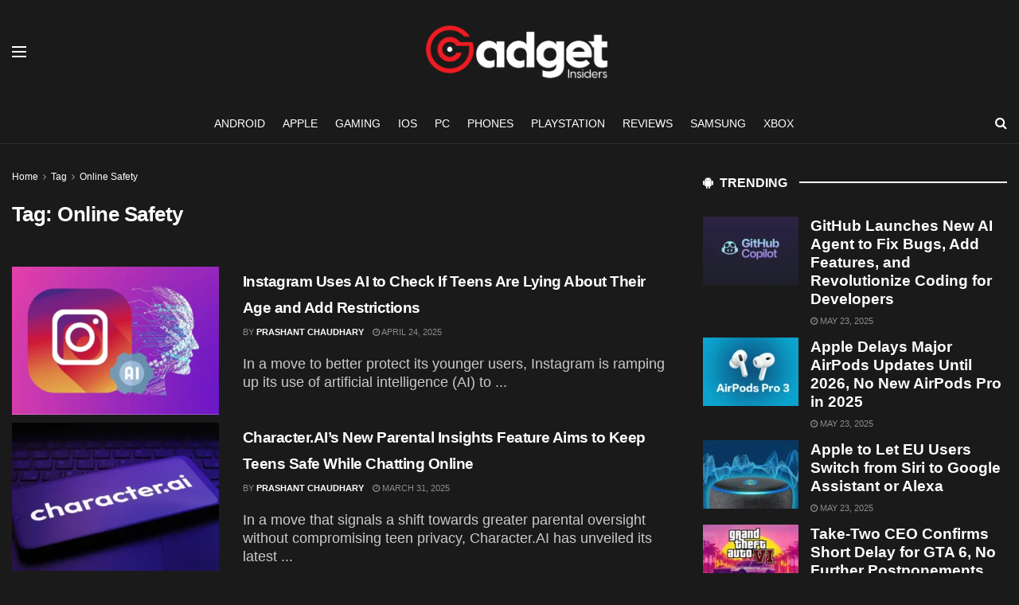

--- FILE ---
content_type: text/html; charset=UTF-8
request_url: https://www.gadgetinsiders.com/tag/online-safety/
body_size: 30284
content:
<!doctype html>
<!--[if lt IE 7]> <html class="no-js lt-ie9 lt-ie8 lt-ie7" lang="en-US" prefix="og: https://ogp.me/ns#"> <![endif]-->
<!--[if IE 7]>    <html class="no-js lt-ie9 lt-ie8" lang="en-US" prefix="og: https://ogp.me/ns#"> <![endif]-->
<!--[if IE 8]>    <html class="no-js lt-ie9" lang="en-US" prefix="og: https://ogp.me/ns#"> <![endif]-->
<!--[if IE 9]>    <html class="no-js lt-ie10" lang="en-US" prefix="og: https://ogp.me/ns#"> <![endif]-->
<!--[if gt IE 8]><!--> <html class="no-js" lang="en-US" prefix="og: https://ogp.me/ns#"> <!--<![endif]-->
<head><meta http-equiv="Content-Type" content="text/html; charset=UTF-8" /><script>if(navigator.userAgent.match(/MSIE|Internet Explorer/i)||navigator.userAgent.match(/Trident\/7\..*?rv:11/i)){var href=document.location.href;if(!href.match(/[?&]nowprocket/)){if(href.indexOf("?")==-1){if(href.indexOf("#")==-1){document.location.href=href+"?nowprocket=1"}else{document.location.href=href.replace("#","?nowprocket=1#")}}else{if(href.indexOf("#")==-1){document.location.href=href+"&nowprocket=1"}else{document.location.href=href.replace("#","&nowprocket=1#")}}}}</script><script>(()=>{class RocketLazyLoadScripts{constructor(){this.v="1.2.5.1",this.triggerEvents=["keydown","mousedown","mousemove","touchmove","touchstart","touchend","wheel"],this.userEventHandler=this.t.bind(this),this.touchStartHandler=this.i.bind(this),this.touchMoveHandler=this.o.bind(this),this.touchEndHandler=this.h.bind(this),this.clickHandler=this.u.bind(this),this.interceptedClicks=[],this.interceptedClickListeners=[],this.l(this),window.addEventListener("pageshow",(t=>{this.persisted=t.persisted,this.everythingLoaded&&this.m()})),document.addEventListener("DOMContentLoaded",(()=>{this.p()})),this.delayedScripts={normal:[],async:[],defer:[]},this.trash=[],this.allJQueries=[]}k(t){document.hidden?t.t():(this.triggerEvents.forEach((e=>window.addEventListener(e,t.userEventHandler,{passive:!0}))),window.addEventListener("touchstart",t.touchStartHandler,{passive:!0}),window.addEventListener("mousedown",t.touchStartHandler),document.addEventListener("visibilitychange",t.userEventHandler))}_(){this.triggerEvents.forEach((t=>window.removeEventListener(t,this.userEventHandler,{passive:!0}))),document.removeEventListener("visibilitychange",this.userEventHandler)}i(t){"HTML"!==t.target.tagName&&(window.addEventListener("touchend",this.touchEndHandler),window.addEventListener("mouseup",this.touchEndHandler),window.addEventListener("touchmove",this.touchMoveHandler,{passive:!0}),window.addEventListener("mousemove",this.touchMoveHandler),t.target.addEventListener("click",this.clickHandler),this.L(t.target,!0),this.M(t.target,"onclick","rocket-onclick"),this.C())}o(t){window.removeEventListener("touchend",this.touchEndHandler),window.removeEventListener("mouseup",this.touchEndHandler),window.removeEventListener("touchmove",this.touchMoveHandler,{passive:!0}),window.removeEventListener("mousemove",this.touchMoveHandler),t.target.removeEventListener("click",this.clickHandler),this.L(t.target,!1),this.M(t.target,"rocket-onclick","onclick"),this.O()}h(){window.removeEventListener("touchend",this.touchEndHandler),window.removeEventListener("mouseup",this.touchEndHandler),window.removeEventListener("touchmove",this.touchMoveHandler,{passive:!0}),window.removeEventListener("mousemove",this.touchMoveHandler)}u(t){t.target.removeEventListener("click",this.clickHandler),this.L(t.target,!1),this.M(t.target,"rocket-onclick","onclick"),this.interceptedClicks.push(t),t.preventDefault(),t.stopPropagation(),t.stopImmediatePropagation(),this.O()}D(){window.removeEventListener("touchstart",this.touchStartHandler,{passive:!0}),window.removeEventListener("mousedown",this.touchStartHandler),this.interceptedClicks.forEach((t=>{t.target.dispatchEvent(new MouseEvent("click",{view:t.view,bubbles:!0,cancelable:!0}))}))}l(t){EventTarget.prototype.addEventListenerBase=EventTarget.prototype.addEventListener,EventTarget.prototype.addEventListener=function(e,i,o){"click"!==e||t.windowLoaded||i===t.clickHandler||t.interceptedClickListeners.push({target:this,func:i,options:o}),(this||window).addEventListenerBase(e,i,o)}}L(t,e){this.interceptedClickListeners.forEach((i=>{i.target===t&&(e?t.removeEventListener("click",i.func,i.options):t.addEventListener("click",i.func,i.options))})),t.parentNode!==document.documentElement&&this.L(t.parentNode,e)}S(){return new Promise((t=>{this.T?this.O=t:t()}))}C(){this.T=!0}O(){this.T=!1}M(t,e,i){t.hasAttribute&&t.hasAttribute(e)&&(event.target.setAttribute(i,event.target.getAttribute(e)),event.target.removeAttribute(e))}t(){this._(this),"loading"===document.readyState?document.addEventListener("DOMContentLoaded",this.R.bind(this)):this.R()}p(){let t=[];document.querySelectorAll("script[type=rocketlazyloadscript][data-rocket-src]").forEach((e=>{let i=e.getAttribute("data-rocket-src");if(i&&0!==i.indexOf("data:")){0===i.indexOf("//")&&(i=location.protocol+i);try{const o=new URL(i).origin;o!==location.origin&&t.push({src:o,crossOrigin:e.crossOrigin||"module"===e.getAttribute("data-rocket-type")})}catch(t){}}})),t=[...new Map(t.map((t=>[JSON.stringify(t),t]))).values()],this.j(t,"preconnect")}async R(){this.lastBreath=Date.now(),this.P(this),this.F(this),this.q(),this.A(),this.I(),await this.U(this.delayedScripts.normal),await this.U(this.delayedScripts.defer),await this.U(this.delayedScripts.async);try{await this.W(),await this.H(this),await this.J()}catch(t){console.error(t)}window.dispatchEvent(new Event("rocket-allScriptsLoaded")),this.everythingLoaded=!0,this.S().then((()=>{this.D()})),this.N()}A(){document.querySelectorAll("script[type=rocketlazyloadscript]").forEach((t=>{t.hasAttribute("data-rocket-src")?t.hasAttribute("async")&&!1!==t.async?this.delayedScripts.async.push(t):t.hasAttribute("defer")&&!1!==t.defer||"module"===t.getAttribute("data-rocket-type")?this.delayedScripts.defer.push(t):this.delayedScripts.normal.push(t):this.delayedScripts.normal.push(t)}))}async B(t){if(await this.G(),!0!==t.noModule||!("noModule"in HTMLScriptElement.prototype))return new Promise((e=>{let i;function o(){(i||t).setAttribute("data-rocket-status","executed"),e()}try{if(navigator.userAgent.indexOf("Firefox/")>0||""===navigator.vendor)i=document.createElement("script"),[...t.attributes].forEach((t=>{let e=t.nodeName;"type"!==e&&("data-rocket-type"===e&&(e="type"),"data-rocket-src"===e&&(e="src"),i.setAttribute(e,t.nodeValue))})),t.text&&(i.text=t.text),i.hasAttribute("src")?(i.addEventListener("load",o),i.addEventListener("error",(function(){i.setAttribute("data-rocket-status","failed"),e()})),setTimeout((()=>{i.isConnected||e()}),1)):(i.text=t.text,o()),t.parentNode.replaceChild(i,t);else{const i=t.getAttribute("data-rocket-type"),n=t.getAttribute("data-rocket-src");i?(t.type=i,t.removeAttribute("data-rocket-type")):t.removeAttribute("type"),t.addEventListener("load",o),t.addEventListener("error",(function(){t.setAttribute("data-rocket-status","failed"),e()})),n?(t.removeAttribute("data-rocket-src"),t.src=n):t.src="data:text/javascript;base64,"+window.btoa(unescape(encodeURIComponent(t.text)))}}catch(i){t.setAttribute("data-rocket-status","failed"),e()}}));t.setAttribute("data-rocket-status","skipped")}async U(t){const e=t.shift();return e&&e.isConnected?(await this.B(e),this.U(t)):Promise.resolve()}I(){this.j([...this.delayedScripts.normal,...this.delayedScripts.defer,...this.delayedScripts.async],"preload")}j(t,e){var i=document.createDocumentFragment();t.forEach((t=>{const o=t.getAttribute&&t.getAttribute("data-rocket-src")||t.src;if(o){const n=document.createElement("link");n.href=o,n.rel=e,"preconnect"!==e&&(n.as="script"),t.getAttribute&&"module"===t.getAttribute("data-rocket-type")&&(n.crossOrigin=!0),t.crossOrigin&&(n.crossOrigin=t.crossOrigin),t.integrity&&(n.integrity=t.integrity),i.appendChild(n),this.trash.push(n)}})),document.head.appendChild(i)}P(t){let e={};function i(i,o){return e[o].eventsToRewrite.indexOf(i)>=0&&!t.everythingLoaded?"rocket-"+i:i}function o(t,o){!function(t){e[t]||(e[t]={originalFunctions:{add:t.addEventListener,remove:t.removeEventListener},eventsToRewrite:[]},t.addEventListener=function(){arguments[0]=i(arguments[0],t),e[t].originalFunctions.add.apply(t,arguments)},t.removeEventListener=function(){arguments[0]=i(arguments[0],t),e[t].originalFunctions.remove.apply(t,arguments)})}(t),e[t].eventsToRewrite.push(o)}function n(e,i){let o=e[i];e[i]=null,Object.defineProperty(e,i,{get:()=>o||function(){},set(n){t.everythingLoaded?o=n:e["rocket"+i]=o=n}})}o(document,"DOMContentLoaded"),o(window,"DOMContentLoaded"),o(window,"load"),o(window,"pageshow"),o(document,"readystatechange"),n(document,"onreadystatechange"),n(window,"onload"),n(window,"onpageshow")}F(t){let e;function i(e){return t.everythingLoaded?e:e.split(" ").map((t=>"load"===t||0===t.indexOf("load.")?"rocket-jquery-load":t)).join(" ")}function o(o){if(o&&o.fn&&!t.allJQueries.includes(o)){o.fn.ready=o.fn.init.prototype.ready=function(e){return t.domReadyFired?e.bind(document)(o):document.addEventListener("rocket-DOMContentLoaded",(()=>e.bind(document)(o))),o([])};const e=o.fn.on;o.fn.on=o.fn.init.prototype.on=function(){return this[0]===window&&("string"==typeof arguments[0]||arguments[0]instanceof String?arguments[0]=i(arguments[0]):"object"==typeof arguments[0]&&Object.keys(arguments[0]).forEach((t=>{const e=arguments[0][t];delete arguments[0][t],arguments[0][i(t)]=e}))),e.apply(this,arguments),this},t.allJQueries.push(o)}e=o}o(window.jQuery),Object.defineProperty(window,"jQuery",{get:()=>e,set(t){o(t)}})}async H(t){const e=document.querySelector("script[data-webpack]");e&&(await async function(){return new Promise((t=>{e.addEventListener("load",t),e.addEventListener("error",t)}))}(),await t.K(),await t.H(t))}async W(){this.domReadyFired=!0,await this.G(),document.dispatchEvent(new Event("rocket-readystatechange")),await this.G(),document.rocketonreadystatechange&&document.rocketonreadystatechange(),await this.G(),document.dispatchEvent(new Event("rocket-DOMContentLoaded")),await this.G(),window.dispatchEvent(new Event("rocket-DOMContentLoaded"))}async J(){await this.G(),document.dispatchEvent(new Event("rocket-readystatechange")),await this.G(),document.rocketonreadystatechange&&document.rocketonreadystatechange(),await this.G(),window.dispatchEvent(new Event("rocket-load")),await this.G(),window.rocketonload&&window.rocketonload(),await this.G(),this.allJQueries.forEach((t=>t(window).trigger("rocket-jquery-load"))),await this.G();const t=new Event("rocket-pageshow");t.persisted=this.persisted,window.dispatchEvent(t),await this.G(),window.rocketonpageshow&&window.rocketonpageshow({persisted:this.persisted}),this.windowLoaded=!0}m(){document.onreadystatechange&&document.onreadystatechange(),window.onload&&window.onload(),window.onpageshow&&window.onpageshow({persisted:this.persisted})}q(){const t=new Map;document.write=document.writeln=function(e){const i=document.currentScript;i||console.error("WPRocket unable to document.write this: "+e);const o=document.createRange(),n=i.parentElement;let s=t.get(i);void 0===s&&(s=i.nextSibling,t.set(i,s));const c=document.createDocumentFragment();o.setStart(c,0),c.appendChild(o.createContextualFragment(e)),n.insertBefore(c,s)}}async G(){Date.now()-this.lastBreath>45&&(await this.K(),this.lastBreath=Date.now())}async K(){return document.hidden?new Promise((t=>setTimeout(t))):new Promise((t=>requestAnimationFrame(t)))}N(){this.trash.forEach((t=>t.remove()))}static run(){const t=new RocketLazyLoadScripts;t.k(t)}}RocketLazyLoadScripts.run()})();</script>
    
    <meta name='viewport' content='width=device-width, initial-scale=1, user-scalable=yes' />
    <link rel="profile" href="https://gmpg.org/xfn/11" />
    
    <meta property="og:type" content="website">
<meta property="og:title" content="Instagram Uses AI to Check If Teens Are Lying About Their Age and Add Restrictions">
<meta property="og:site_name" content="Gadget Insiders">
<meta property="og:description" content="In a move to better protect its younger users, Instagram is ramping up its use of artificial intelligence (AI) to">
<meta property="og:url" content="https://www.gadgetinsiders.com/tag/online-safety">
<meta property="og:locale" content="en_US">
<meta property="og:image" content="https://www.gadgetinsiders.com/wp-content/uploads/2025/04/instagram-ai-filter.webp">
<meta property="og:image:height" content="1080">
<meta property="og:image:width" content="1920">
<meta name="twitter:card" content="summary">
<meta name="twitter:url" content="https://www.gadgetinsiders.com/tag/online-safety">
<meta name="twitter:title" content="Instagram Uses AI to Check If Teens Are Lying About Their Age and Add Restrictions">
<meta name="twitter:description" content="In a move to better protect its younger users, Instagram is ramping up its use of artificial intelligence (AI) to">
<meta name="twitter:image" content="https://www.gadgetinsiders.com/wp-content/uploads/2025/04/instagram-ai-filter.webp">
<meta name="twitter:image:width" content="1920">
<meta name="twitter:image:height" content="1080">
<meta name="twitter:site" content="#">
			<script type="rocketlazyloadscript" data-rocket-type="text/javascript">
			  var jnews_ajax_url = '/?ajax-request=jnews'
			</script>
			<script type="rocketlazyloadscript" data-rocket-type="text/javascript">;window.jnews=window.jnews||{},window.jnews.library=window.jnews.library||{},window.jnews.library=function(){"use strict";var e=this;e.win=window,e.doc=document,e.noop=function(){},e.globalBody=e.doc.getElementsByTagName("body")[0],e.globalBody=e.globalBody?e.globalBody:e.doc,e.win.jnewsDataStorage=e.win.jnewsDataStorage||{_storage:new WeakMap,put:function(e,t,n){this._storage.has(e)||this._storage.set(e,new Map),this._storage.get(e).set(t,n)},get:function(e,t){return this._storage.get(e).get(t)},has:function(e,t){return this._storage.has(e)&&this._storage.get(e).has(t)},remove:function(e,t){var n=this._storage.get(e).delete(t);return 0===!this._storage.get(e).size&&this._storage.delete(e),n}},e.windowWidth=function(){return e.win.innerWidth||e.docEl.clientWidth||e.globalBody.clientWidth},e.windowHeight=function(){return e.win.innerHeight||e.docEl.clientHeight||e.globalBody.clientHeight},e.requestAnimationFrame=e.win.requestAnimationFrame||e.win.webkitRequestAnimationFrame||e.win.mozRequestAnimationFrame||e.win.msRequestAnimationFrame||window.oRequestAnimationFrame||function(e){return setTimeout(e,1e3/60)},e.cancelAnimationFrame=e.win.cancelAnimationFrame||e.win.webkitCancelAnimationFrame||e.win.webkitCancelRequestAnimationFrame||e.win.mozCancelAnimationFrame||e.win.msCancelRequestAnimationFrame||e.win.oCancelRequestAnimationFrame||function(e){clearTimeout(e)},e.classListSupport="classList"in document.createElement("_"),e.hasClass=e.classListSupport?function(e,t){return e.classList.contains(t)}:function(e,t){return e.className.indexOf(t)>=0},e.addClass=e.classListSupport?function(t,n){e.hasClass(t,n)||t.classList.add(n)}:function(t,n){e.hasClass(t,n)||(t.className+=" "+n)},e.removeClass=e.classListSupport?function(t,n){e.hasClass(t,n)&&t.classList.remove(n)}:function(t,n){e.hasClass(t,n)&&(t.className=t.className.replace(n,""))},e.objKeys=function(e){var t=[];for(var n in e)Object.prototype.hasOwnProperty.call(e,n)&&t.push(n);return t},e.isObjectSame=function(e,t){var n=!0;return JSON.stringify(e)!==JSON.stringify(t)&&(n=!1),n},e.extend=function(){for(var e,t,n,o=arguments[0]||{},i=1,a=arguments.length;i<a;i++)if(null!==(e=arguments[i]))for(t in e)o!==(n=e[t])&&void 0!==n&&(o[t]=n);return o},e.dataStorage=e.win.jnewsDataStorage,e.isVisible=function(e){return 0!==e.offsetWidth&&0!==e.offsetHeight||e.getBoundingClientRect().length},e.getHeight=function(e){return e.offsetHeight||e.clientHeight||e.getBoundingClientRect().height},e.getWidth=function(e){return e.offsetWidth||e.clientWidth||e.getBoundingClientRect().width},e.supportsPassive=!1;try{var t=Object.defineProperty({},"passive",{get:function(){e.supportsPassive=!0}});"createEvent"in e.doc?e.win.addEventListener("test",null,t):"fireEvent"in e.doc&&e.win.attachEvent("test",null)}catch(e){}e.passiveOption=!!e.supportsPassive&&{passive:!0},e.setStorage=function(e,t){e="jnews-"+e;var n={expired:Math.floor(((new Date).getTime()+432e5)/1e3)};t=Object.assign(n,t);localStorage.setItem(e,JSON.stringify(t))},e.getStorage=function(e){e="jnews-"+e;var t=localStorage.getItem(e);return null!==t&&0<t.length?JSON.parse(localStorage.getItem(e)):{}},e.expiredStorage=function(){var t,n="jnews-";for(var o in localStorage)o.indexOf(n)>-1&&"undefined"!==(t=e.getStorage(o.replace(n,""))).expired&&t.expired<Math.floor((new Date).getTime()/1e3)&&localStorage.removeItem(o)},e.addEvents=function(t,n,o){for(var i in n){var a=["touchstart","touchmove"].indexOf(i)>=0&&!o&&e.passiveOption;"createEvent"in e.doc?t.addEventListener(i,n[i],a):"fireEvent"in e.doc&&t.attachEvent("on"+i,n[i])}},e.removeEvents=function(t,n){for(var o in n)"createEvent"in e.doc?t.removeEventListener(o,n[o]):"fireEvent"in e.doc&&t.detachEvent("on"+o,n[o])},e.triggerEvents=function(t,n,o){var i;o=o||{detail:null};return"createEvent"in e.doc?(!(i=e.doc.createEvent("CustomEvent")||new CustomEvent(n)).initCustomEvent||i.initCustomEvent(n,!0,!1,o),void t.dispatchEvent(i)):"fireEvent"in e.doc?((i=e.doc.createEventObject()).eventType=n,void t.fireEvent("on"+i.eventType,i)):void 0},e.getParents=function(t,n){void 0===n&&(n=e.doc);for(var o=[],i=t.parentNode,a=!1;!a;)if(i){var r=i;r.querySelectorAll(n).length?a=!0:(o.push(r),i=r.parentNode)}else o=[],a=!0;return o},e.forEach=function(e,t,n){for(var o=0,i=e.length;o<i;o++)t.call(n,e[o],o)},e.getText=function(e){return e.innerText||e.textContent},e.setText=function(e,t){var n="object"==typeof t?t.innerText||t.textContent:t;e.innerText&&(e.innerText=n),e.textContent&&(e.textContent=n)},e.httpBuildQuery=function(t){return e.objKeys(t).reduce(function t(n){var o=arguments.length>1&&void 0!==arguments[1]?arguments[1]:null;return function(i,a){var r=n[a];a=encodeURIComponent(a);var s=o?"".concat(o,"[").concat(a,"]"):a;return null==r||"function"==typeof r?(i.push("".concat(s,"=")),i):["number","boolean","string"].includes(typeof r)?(i.push("".concat(s,"=").concat(encodeURIComponent(r))),i):(i.push(e.objKeys(r).reduce(t(r,s),[]).join("&")),i)}}(t),[]).join("&")},e.get=function(t,n,o,i){return o="function"==typeof o?o:e.noop,e.ajax("GET",t,n,o,i)},e.post=function(t,n,o,i){return o="function"==typeof o?o:e.noop,e.ajax("POST",t,n,o,i)},e.ajax=function(t,n,o,i,a){var r=new XMLHttpRequest,s=n,c=e.httpBuildQuery(o);if(t=-1!=["GET","POST"].indexOf(t)?t:"GET",r.open(t,s+("GET"==t?"?"+c:""),!0),"POST"==t&&r.setRequestHeader("Content-type","application/x-www-form-urlencoded"),r.setRequestHeader("X-Requested-With","XMLHttpRequest"),r.onreadystatechange=function(){4===r.readyState&&200<=r.status&&300>r.status&&"function"==typeof i&&i.call(void 0,r.response)},void 0!==a&&!a){return{xhr:r,send:function(){r.send("POST"==t?c:null)}}}return r.send("POST"==t?c:null),{xhr:r}},e.scrollTo=function(t,n,o){function i(e,t,n){this.start=this.position(),this.change=e-this.start,this.currentTime=0,this.increment=20,this.duration=void 0===n?500:n,this.callback=t,this.finish=!1,this.animateScroll()}return Math.easeInOutQuad=function(e,t,n,o){return(e/=o/2)<1?n/2*e*e+t:-n/2*(--e*(e-2)-1)+t},i.prototype.stop=function(){this.finish=!0},i.prototype.move=function(t){e.doc.documentElement.scrollTop=t,e.globalBody.parentNode.scrollTop=t,e.globalBody.scrollTop=t},i.prototype.position=function(){return e.doc.documentElement.scrollTop||e.globalBody.parentNode.scrollTop||e.globalBody.scrollTop},i.prototype.animateScroll=function(){this.currentTime+=this.increment;var t=Math.easeInOutQuad(this.currentTime,this.start,this.change,this.duration);this.move(t),this.currentTime<this.duration&&!this.finish?e.requestAnimationFrame.call(e.win,this.animateScroll.bind(this)):this.callback&&"function"==typeof this.callback&&this.callback()},new i(t,n,o)},e.unwrap=function(t){var n,o=t;e.forEach(t,(function(e,t){n?n+=e:n=e})),o.replaceWith(n)},e.performance={start:function(e){performance.mark(e+"Start")},stop:function(e){performance.mark(e+"End"),performance.measure(e,e+"Start",e+"End")}},e.fps=function(){var t=0,n=0,o=0;!function(){var i=t=0,a=0,r=0,s=document.getElementById("fpsTable"),c=function(t){void 0===document.getElementsByTagName("body")[0]?e.requestAnimationFrame.call(e.win,(function(){c(t)})):document.getElementsByTagName("body")[0].appendChild(t)};null===s&&((s=document.createElement("div")).style.position="fixed",s.style.top="120px",s.style.left="10px",s.style.width="100px",s.style.height="20px",s.style.border="1px solid black",s.style.fontSize="11px",s.style.zIndex="100000",s.style.backgroundColor="white",s.id="fpsTable",c(s));var l=function(){o++,n=Date.now(),(a=(o/(r=(n-t)/1e3)).toPrecision(2))!=i&&(i=a,s.innerHTML=i+"fps"),1<r&&(t=n,o=0),e.requestAnimationFrame.call(e.win,l)};l()}()},e.instr=function(e,t){for(var n=0;n<t.length;n++)if(-1!==e.toLowerCase().indexOf(t[n].toLowerCase()))return!0},e.winLoad=function(t,n){function o(o){if("complete"===e.doc.readyState||"interactive"===e.doc.readyState)return!o||n?setTimeout(t,n||1):t(o),1}o()||e.addEvents(e.win,{load:o})},e.docReady=function(t,n){function o(o){if("complete"===e.doc.readyState||"interactive"===e.doc.readyState)return!o||n?setTimeout(t,n||1):t(o),1}o()||e.addEvents(e.doc,{DOMContentLoaded:o})},e.fireOnce=function(){e.docReady((function(){e.assets=e.assets||[],e.assets.length&&(e.boot(),e.load_assets())}),50)},e.boot=function(){e.length&&e.doc.querySelectorAll("style[media]").forEach((function(e){"not all"==e.getAttribute("media")&&e.removeAttribute("media")}))},e.create_js=function(t,n){var o=e.doc.createElement("script");switch(o.setAttribute("src",t),n){case"defer":o.setAttribute("defer",!0);break;case"async":o.setAttribute("async",!0);break;case"deferasync":o.setAttribute("defer",!0),o.setAttribute("async",!0)}e.globalBody.appendChild(o)},e.load_assets=function(){"object"==typeof e.assets&&e.forEach(e.assets.slice(0),(function(t,n){var o="";t.defer&&(o+="defer"),t.async&&(o+="async"),e.create_js(t.url,o);var i=e.assets.indexOf(t);i>-1&&e.assets.splice(i,1)})),e.assets=jnewsoption.au_scripts=window.jnewsads=[]},e.setCookie=function(e,t,n){var o="";if(n){var i=new Date;i.setTime(i.getTime()+24*n*60*60*1e3),o="; expires="+i.toUTCString()}document.cookie=e+"="+(t||"")+o+"; path=/"},e.getCookie=function(e){for(var t=e+"=",n=document.cookie.split(";"),o=0;o<n.length;o++){for(var i=n[o];" "==i.charAt(0);)i=i.substring(1,i.length);if(0==i.indexOf(t))return i.substring(t.length,i.length)}return null},e.eraseCookie=function(e){document.cookie=e+"=; Path=/; Expires=Thu, 01 Jan 1970 00:00:01 GMT;"},e.docReady((function(){e.globalBody=e.globalBody==e.doc?e.doc.getElementsByTagName("body")[0]:e.globalBody,e.globalBody=e.globalBody?e.globalBody:e.doc})),e.winLoad((function(){e.winLoad((function(){var t=!1;if(void 0!==window.jnewsadmin)if(void 0!==window.file_version_checker){var n=e.objKeys(window.file_version_checker);n.length?n.forEach((function(e){t||"10.0.4"===window.file_version_checker[e]||(t=!0)})):t=!0}else t=!0;t&&(window.jnewsHelper.getMessage(),window.jnewsHelper.getNotice())}),2500)}))},window.jnews.library=new window.jnews.library;</script>
<!-- Search Engine Optimization by Rank Math PRO - https://rankmath.com/ -->
<title>Online Safety - Gadget Insiders</title>
<meta name="robots" content="follow, noindex"/>
<meta property="og:locale" content="en_US" />
<meta property="og:type" content="article" />
<meta property="og:title" content="Online Safety - Gadget Insiders" />
<meta property="og:url" content="https://www.gadgetinsiders.com/tag/online-safety/" />
<meta property="og:site_name" content="Gadget Insiders" />
<meta property="og:image" content="https://www.gadgetinsiders.com/wp-content/uploads/2023/10/Untitled-design24.png" />
<meta property="og:image:secure_url" content="https://www.gadgetinsiders.com/wp-content/uploads/2023/10/Untitled-design24.png" />
<meta property="og:image:width" content="1200" />
<meta property="og:image:height" content="630" />
<meta property="og:image:type" content="image/png" />
<meta name="twitter:card" content="summary_large_image" />
<meta name="twitter:title" content="Online Safety - Gadget Insiders" />
<meta name="twitter:site" content="@Gadget_Insiders" />
<meta name="twitter:image" content="https://www.gadgetinsiders.com/wp-content/uploads/2023/10/Untitled-design24.png" />
<meta name="twitter:label1" content="Posts" />
<meta name="twitter:data1" content="39" />
<script type="application/ld+json" class="rank-math-schema-pro">{"@context":"https://schema.org","@graph":[{"@type":"Organization","@id":"https://www.gadgetinsiders.com/#organization","name":"Gadget Insiders","url":"https://www.gadgetinsiders.com","sameAs":["https://twitter.com/Gadget_Insiders"],"logo":{"@type":"ImageObject","@id":"https://www.gadgetinsiders.com/#logo","url":"https://www.gadgetinsiders.com/wp-content/uploads/2023/10/Untitled-112-x-112-px.png","contentUrl":"https://www.gadgetinsiders.com/wp-content/uploads/2023/10/Untitled-112-x-112-px.png","caption":"Gadget Insiders","inLanguage":"en-US","width":"112","height":"112"}},{"@type":"WebSite","@id":"https://www.gadgetinsiders.com/#website","url":"https://www.gadgetinsiders.com","name":"Gadget Insiders","publisher":{"@id":"https://www.gadgetinsiders.com/#organization"},"inLanguage":"en-US"},{"@type":"BreadcrumbList","@id":"https://www.gadgetinsiders.com/tag/online-safety/#breadcrumb","itemListElement":[{"@type":"ListItem","position":"1","item":{"@id":"https://www.gadgetinsiders.com","name":"Home"}},{"@type":"ListItem","position":"2","item":{"@id":"https://www.gadgetinsiders.com/tag/online-safety/","name":"Online Safety"}}]},{"@type":"CollectionPage","@id":"https://www.gadgetinsiders.com/tag/online-safety/#webpage","url":"https://www.gadgetinsiders.com/tag/online-safety/","name":"Online Safety - Gadget Insiders","isPartOf":{"@id":"https://www.gadgetinsiders.com/#website"},"inLanguage":"en-US","breadcrumb":{"@id":"https://www.gadgetinsiders.com/tag/online-safety/#breadcrumb"}}]}</script>
<!-- /Rank Math WordPress SEO plugin -->

<link rel='dns-prefetch' href='//www.gadgetinsiders.com' />

<link rel="alternate" type="application/rss+xml" title="Gadget Insiders &raquo; Feed" href="https://www.gadgetinsiders.com/feed/" />
<link rel="alternate" type="application/rss+xml" title="Gadget Insiders &raquo; Comments Feed" href="https://www.gadgetinsiders.com/comments/feed/" />
<link rel="alternate" type="application/rss+xml" title="Gadget Insiders &raquo; Online Safety Tag Feed" href="https://www.gadgetinsiders.com/tag/online-safety/feed/" />
<link rel="alternate" type="application/rss+xml" title="Gadget Insiders &raquo; Stories Feed" href="https://www.gadgetinsiders.com/web-stories/feed/"><style id='wp-img-auto-sizes-contain-inline-css' type='text/css'>
img:is([sizes=auto i],[sizes^="auto," i]){contain-intrinsic-size:3000px 1500px}
/*# sourceURL=wp-img-auto-sizes-contain-inline-css */
</style>
<link rel='stylesheet' id='wp-block-library-css' href='https://www.gadgetinsiders.com/wp-includes/css/dist/block-library/style.min.css?ver=6.9' type='text/css' media='all' />
<style id='global-styles-inline-css' type='text/css'>
:root{--wp--preset--aspect-ratio--square: 1;--wp--preset--aspect-ratio--4-3: 4/3;--wp--preset--aspect-ratio--3-4: 3/4;--wp--preset--aspect-ratio--3-2: 3/2;--wp--preset--aspect-ratio--2-3: 2/3;--wp--preset--aspect-ratio--16-9: 16/9;--wp--preset--aspect-ratio--9-16: 9/16;--wp--preset--color--black: #000000;--wp--preset--color--cyan-bluish-gray: #abb8c3;--wp--preset--color--white: #ffffff;--wp--preset--color--pale-pink: #f78da7;--wp--preset--color--vivid-red: #cf2e2e;--wp--preset--color--luminous-vivid-orange: #ff6900;--wp--preset--color--luminous-vivid-amber: #fcb900;--wp--preset--color--light-green-cyan: #7bdcb5;--wp--preset--color--vivid-green-cyan: #00d084;--wp--preset--color--pale-cyan-blue: #8ed1fc;--wp--preset--color--vivid-cyan-blue: #0693e3;--wp--preset--color--vivid-purple: #9b51e0;--wp--preset--gradient--vivid-cyan-blue-to-vivid-purple: linear-gradient(135deg,rgb(6,147,227) 0%,rgb(155,81,224) 100%);--wp--preset--gradient--light-green-cyan-to-vivid-green-cyan: linear-gradient(135deg,rgb(122,220,180) 0%,rgb(0,208,130) 100%);--wp--preset--gradient--luminous-vivid-amber-to-luminous-vivid-orange: linear-gradient(135deg,rgb(252,185,0) 0%,rgb(255,105,0) 100%);--wp--preset--gradient--luminous-vivid-orange-to-vivid-red: linear-gradient(135deg,rgb(255,105,0) 0%,rgb(207,46,46) 100%);--wp--preset--gradient--very-light-gray-to-cyan-bluish-gray: linear-gradient(135deg,rgb(238,238,238) 0%,rgb(169,184,195) 100%);--wp--preset--gradient--cool-to-warm-spectrum: linear-gradient(135deg,rgb(74,234,220) 0%,rgb(151,120,209) 20%,rgb(207,42,186) 40%,rgb(238,44,130) 60%,rgb(251,105,98) 80%,rgb(254,248,76) 100%);--wp--preset--gradient--blush-light-purple: linear-gradient(135deg,rgb(255,206,236) 0%,rgb(152,150,240) 100%);--wp--preset--gradient--blush-bordeaux: linear-gradient(135deg,rgb(254,205,165) 0%,rgb(254,45,45) 50%,rgb(107,0,62) 100%);--wp--preset--gradient--luminous-dusk: linear-gradient(135deg,rgb(255,203,112) 0%,rgb(199,81,192) 50%,rgb(65,88,208) 100%);--wp--preset--gradient--pale-ocean: linear-gradient(135deg,rgb(255,245,203) 0%,rgb(182,227,212) 50%,rgb(51,167,181) 100%);--wp--preset--gradient--electric-grass: linear-gradient(135deg,rgb(202,248,128) 0%,rgb(113,206,126) 100%);--wp--preset--gradient--midnight: linear-gradient(135deg,rgb(2,3,129) 0%,rgb(40,116,252) 100%);--wp--preset--font-size--small: 13px;--wp--preset--font-size--medium: 20px;--wp--preset--font-size--large: 36px;--wp--preset--font-size--x-large: 42px;--wp--preset--spacing--20: 0.44rem;--wp--preset--spacing--30: 0.67rem;--wp--preset--spacing--40: 1rem;--wp--preset--spacing--50: 1.5rem;--wp--preset--spacing--60: 2.25rem;--wp--preset--spacing--70: 3.38rem;--wp--preset--spacing--80: 5.06rem;--wp--preset--shadow--natural: 6px 6px 9px rgba(0, 0, 0, 0.2);--wp--preset--shadow--deep: 12px 12px 50px rgba(0, 0, 0, 0.4);--wp--preset--shadow--sharp: 6px 6px 0px rgba(0, 0, 0, 0.2);--wp--preset--shadow--outlined: 6px 6px 0px -3px rgb(255, 255, 255), 6px 6px rgb(0, 0, 0);--wp--preset--shadow--crisp: 6px 6px 0px rgb(0, 0, 0);}:where(.is-layout-flex){gap: 0.5em;}:where(.is-layout-grid){gap: 0.5em;}body .is-layout-flex{display: flex;}.is-layout-flex{flex-wrap: wrap;align-items: center;}.is-layout-flex > :is(*, div){margin: 0;}body .is-layout-grid{display: grid;}.is-layout-grid > :is(*, div){margin: 0;}:where(.wp-block-columns.is-layout-flex){gap: 2em;}:where(.wp-block-columns.is-layout-grid){gap: 2em;}:where(.wp-block-post-template.is-layout-flex){gap: 1.25em;}:where(.wp-block-post-template.is-layout-grid){gap: 1.25em;}.has-black-color{color: var(--wp--preset--color--black) !important;}.has-cyan-bluish-gray-color{color: var(--wp--preset--color--cyan-bluish-gray) !important;}.has-white-color{color: var(--wp--preset--color--white) !important;}.has-pale-pink-color{color: var(--wp--preset--color--pale-pink) !important;}.has-vivid-red-color{color: var(--wp--preset--color--vivid-red) !important;}.has-luminous-vivid-orange-color{color: var(--wp--preset--color--luminous-vivid-orange) !important;}.has-luminous-vivid-amber-color{color: var(--wp--preset--color--luminous-vivid-amber) !important;}.has-light-green-cyan-color{color: var(--wp--preset--color--light-green-cyan) !important;}.has-vivid-green-cyan-color{color: var(--wp--preset--color--vivid-green-cyan) !important;}.has-pale-cyan-blue-color{color: var(--wp--preset--color--pale-cyan-blue) !important;}.has-vivid-cyan-blue-color{color: var(--wp--preset--color--vivid-cyan-blue) !important;}.has-vivid-purple-color{color: var(--wp--preset--color--vivid-purple) !important;}.has-black-background-color{background-color: var(--wp--preset--color--black) !important;}.has-cyan-bluish-gray-background-color{background-color: var(--wp--preset--color--cyan-bluish-gray) !important;}.has-white-background-color{background-color: var(--wp--preset--color--white) !important;}.has-pale-pink-background-color{background-color: var(--wp--preset--color--pale-pink) !important;}.has-vivid-red-background-color{background-color: var(--wp--preset--color--vivid-red) !important;}.has-luminous-vivid-orange-background-color{background-color: var(--wp--preset--color--luminous-vivid-orange) !important;}.has-luminous-vivid-amber-background-color{background-color: var(--wp--preset--color--luminous-vivid-amber) !important;}.has-light-green-cyan-background-color{background-color: var(--wp--preset--color--light-green-cyan) !important;}.has-vivid-green-cyan-background-color{background-color: var(--wp--preset--color--vivid-green-cyan) !important;}.has-pale-cyan-blue-background-color{background-color: var(--wp--preset--color--pale-cyan-blue) !important;}.has-vivid-cyan-blue-background-color{background-color: var(--wp--preset--color--vivid-cyan-blue) !important;}.has-vivid-purple-background-color{background-color: var(--wp--preset--color--vivid-purple) !important;}.has-black-border-color{border-color: var(--wp--preset--color--black) !important;}.has-cyan-bluish-gray-border-color{border-color: var(--wp--preset--color--cyan-bluish-gray) !important;}.has-white-border-color{border-color: var(--wp--preset--color--white) !important;}.has-pale-pink-border-color{border-color: var(--wp--preset--color--pale-pink) !important;}.has-vivid-red-border-color{border-color: var(--wp--preset--color--vivid-red) !important;}.has-luminous-vivid-orange-border-color{border-color: var(--wp--preset--color--luminous-vivid-orange) !important;}.has-luminous-vivid-amber-border-color{border-color: var(--wp--preset--color--luminous-vivid-amber) !important;}.has-light-green-cyan-border-color{border-color: var(--wp--preset--color--light-green-cyan) !important;}.has-vivid-green-cyan-border-color{border-color: var(--wp--preset--color--vivid-green-cyan) !important;}.has-pale-cyan-blue-border-color{border-color: var(--wp--preset--color--pale-cyan-blue) !important;}.has-vivid-cyan-blue-border-color{border-color: var(--wp--preset--color--vivid-cyan-blue) !important;}.has-vivid-purple-border-color{border-color: var(--wp--preset--color--vivid-purple) !important;}.has-vivid-cyan-blue-to-vivid-purple-gradient-background{background: var(--wp--preset--gradient--vivid-cyan-blue-to-vivid-purple) !important;}.has-light-green-cyan-to-vivid-green-cyan-gradient-background{background: var(--wp--preset--gradient--light-green-cyan-to-vivid-green-cyan) !important;}.has-luminous-vivid-amber-to-luminous-vivid-orange-gradient-background{background: var(--wp--preset--gradient--luminous-vivid-amber-to-luminous-vivid-orange) !important;}.has-luminous-vivid-orange-to-vivid-red-gradient-background{background: var(--wp--preset--gradient--luminous-vivid-orange-to-vivid-red) !important;}.has-very-light-gray-to-cyan-bluish-gray-gradient-background{background: var(--wp--preset--gradient--very-light-gray-to-cyan-bluish-gray) !important;}.has-cool-to-warm-spectrum-gradient-background{background: var(--wp--preset--gradient--cool-to-warm-spectrum) !important;}.has-blush-light-purple-gradient-background{background: var(--wp--preset--gradient--blush-light-purple) !important;}.has-blush-bordeaux-gradient-background{background: var(--wp--preset--gradient--blush-bordeaux) !important;}.has-luminous-dusk-gradient-background{background: var(--wp--preset--gradient--luminous-dusk) !important;}.has-pale-ocean-gradient-background{background: var(--wp--preset--gradient--pale-ocean) !important;}.has-electric-grass-gradient-background{background: var(--wp--preset--gradient--electric-grass) !important;}.has-midnight-gradient-background{background: var(--wp--preset--gradient--midnight) !important;}.has-small-font-size{font-size: var(--wp--preset--font-size--small) !important;}.has-medium-font-size{font-size: var(--wp--preset--font-size--medium) !important;}.has-large-font-size{font-size: var(--wp--preset--font-size--large) !important;}.has-x-large-font-size{font-size: var(--wp--preset--font-size--x-large) !important;}
/*# sourceURL=global-styles-inline-css */
</style>

<style id='classic-theme-styles-inline-css' type='text/css'>
/*! This file is auto-generated */
.wp-block-button__link{color:#fff;background-color:#32373c;border-radius:9999px;box-shadow:none;text-decoration:none;padding:calc(.667em + 2px) calc(1.333em + 2px);font-size:1.125em}.wp-block-file__button{background:#32373c;color:#fff;text-decoration:none}
/*# sourceURL=/wp-includes/css/classic-themes.min.css */
</style>
<link data-minify="1" rel='stylesheet' id='jnews-frontend-css' href='https://www.gadgetinsiders.com/wp-content/cache/background-css/www.gadgetinsiders.com/wp-content/cache/min/1/wp-content/themes/jnews/assets/dist/frontend.min.css?ver=1715914874&wpr_t=1768405260' type='text/css' media='all' />
<link data-minify="1" rel='stylesheet' id='jnews-elementor-css' href='https://www.gadgetinsiders.com/wp-content/cache/min/1/wp-content/themes/jnews/assets/css/elementor-frontend.css?ver=1715914874' type='text/css' media='all' />
<link rel='stylesheet' id='jnews-style-css' href='https://www.gadgetinsiders.com/wp-content/themes/jnews/style.css?ver=11.6.6' type='text/css' media='all' />
<link data-minify="1" rel='stylesheet' id='jnews-darkmode-css' href='https://www.gadgetinsiders.com/wp-content/cache/background-css/www.gadgetinsiders.com/wp-content/cache/min/1/wp-content/themes/jnews/assets/css/darkmode.css?ver=1715914874&wpr_t=1768405260' type='text/css' media='all' />
<script type="rocketlazyloadscript" data-rocket-type="text/javascript" data-rocket-src="https://www.gadgetinsiders.com/wp-includes/js/jquery/jquery.min.js?ver=3.7.1" id="jquery-core-js" defer></script>
<script type="rocketlazyloadscript" data-rocket-type="text/javascript" data-rocket-src="https://www.gadgetinsiders.com/wp-includes/js/jquery/jquery-migrate.min.js?ver=3.4.1" id="jquery-migrate-js" defer></script>
<link rel="https://api.w.org/" href="https://www.gadgetinsiders.com/wp-json/" /><link rel="alternate" title="JSON" type="application/json" href="https://www.gadgetinsiders.com/wp-json/wp/v2/tags/640" /><link rel="EditURI" type="application/rsd+xml" title="RSD" href="https://www.gadgetinsiders.com/xmlrpc.php?rsd" />
<meta name="generator" content="Elementor 3.26.3; features: additional_custom_breakpoints; settings: css_print_method-external, google_font-enabled, font_display-swap">
			<style>
				.e-con.e-parent:nth-of-type(n+4):not(.e-lazyloaded):not(.e-no-lazyload),
				.e-con.e-parent:nth-of-type(n+4):not(.e-lazyloaded):not(.e-no-lazyload) * {
					background-image: none !important;
				}
				@media screen and (max-height: 1024px) {
					.e-con.e-parent:nth-of-type(n+3):not(.e-lazyloaded):not(.e-no-lazyload),
					.e-con.e-parent:nth-of-type(n+3):not(.e-lazyloaded):not(.e-no-lazyload) * {
						background-image: none !important;
					}
				}
				@media screen and (max-height: 640px) {
					.e-con.e-parent:nth-of-type(n+2):not(.e-lazyloaded):not(.e-no-lazyload),
					.e-con.e-parent:nth-of-type(n+2):not(.e-lazyloaded):not(.e-no-lazyload) * {
						background-image: none !important;
					}
				}
			</style>
			<link rel="icon" href="https://www.gadgetinsiders.com/wp-content/uploads/2023/10/cropped-android-chrome-512x512-1-32x32.png" sizes="32x32" />
<link rel="icon" href="https://www.gadgetinsiders.com/wp-content/uploads/2023/10/cropped-android-chrome-512x512-1-192x192.png" sizes="192x192" />
<link rel="apple-touch-icon" href="https://www.gadgetinsiders.com/wp-content/uploads/2023/10/cropped-android-chrome-512x512-1-180x180.png" />
<meta name="msapplication-TileImage" content="https://www.gadgetinsiders.com/wp-content/uploads/2023/10/cropped-android-chrome-512x512-1-270x270.png" />
<style id="jeg_dynamic_css" type="text/css" data-type="jeg_custom-css">@media only screen and (min-width : 1200px) { .container, .jeg_vc_content > .vc_row, .jeg_vc_content > .wpb-content-wrapper > .vc_row, .jeg_vc_content > .vc_element > .vc_row, .jeg_vc_content > .wpb-content-wrapper > .vc_element > .vc_row, .jeg_vc_content > .vc_row[data-vc-full-width="true"]:not([data-vc-stretch-content="true"]) > .jeg-vc-wrapper, .jeg_vc_content > .wpb-content-wrapper > .vc_row[data-vc-full-width="true"]:not([data-vc-stretch-content="true"]) > .jeg-vc-wrapper, .jeg_vc_content > .vc_element > .vc_row[data-vc-full-width="true"]:not([data-vc-stretch-content="true"]) > .jeg-vc-wrapper, .jeg_vc_content > .wpb-content-wrapper > .vc_element > .vc_row[data-vc-full-width="true"]:not([data-vc-stretch-content="true"]) > .jeg-vc-wrapper { max-width : 1300px; } .elementor-section.elementor-section-boxed > .elementor-container { max-width : 1300px; }  } @media only screen and (min-width : 1441px) { .container, .jeg_vc_content > .vc_row, .jeg_vc_content > .wpb-content-wrapper > .vc_row, .jeg_vc_content > .vc_element > .vc_row, .jeg_vc_content > .wpb-content-wrapper > .vc_element > .vc_row, .jeg_vc_content > .vc_row[data-vc-full-width="true"]:not([data-vc-stretch-content="true"]) > .jeg-vc-wrapper, .jeg_vc_content > .wpb-content-wrapper > .vc_row[data-vc-full-width="true"]:not([data-vc-stretch-content="true"]) > .jeg-vc-wrapper, .jeg_vc_content > .vc_element > .vc_row[data-vc-full-width="true"]:not([data-vc-stretch-content="true"]) > .jeg-vc-wrapper, .jeg_vc_content > .wpb-content-wrapper > .vc_element > .vc_row[data-vc-full-width="true"]:not([data-vc-stretch-content="true"]) > .jeg-vc-wrapper { max-width : 1300px; } .elementor-section.elementor-section-boxed > .elementor-container { max-width : 1300px; }  } .jeg_topbar .jeg_nav_row, .jeg_topbar .jeg_search_no_expand .jeg_search_input { line-height : 36px; } .jeg_topbar .jeg_nav_row, .jeg_topbar .jeg_nav_icon { height : 36px; } .jeg_midbar { height : 130px; } .jeg_header .jeg_bottombar.jeg_navbar,.jeg_bottombar .jeg_nav_icon { height : 50px; } .jeg_header .jeg_bottombar.jeg_navbar, .jeg_header .jeg_bottombar .jeg_main_menu:not(.jeg_menu_style_1) > li > a, .jeg_header .jeg_bottombar .jeg_menu_style_1 > li, .jeg_header .jeg_bottombar .jeg_menu:not(.jeg_main_menu) > li > a { line-height : 50px; } .jeg_header .jeg_bottombar, .jeg_header .jeg_bottombar.jeg_navbar_dark, .jeg_bottombar.jeg_navbar_boxed .jeg_nav_row, .jeg_bottombar.jeg_navbar_dark.jeg_navbar_boxed .jeg_nav_row { border-top-width : 0px; border-bottom-width : 1px; } .jeg_header .socials_widget > a > i.fa:before { color : #ffffff; } .jeg_header .socials_widget.nobg > a > i > span.jeg-icon svg { fill : #ffffff; } .jeg_header .socials_widget.nobg > a > span.jeg-icon svg { fill : #ffffff; } .jeg_header .socials_widget > a > span.jeg-icon svg { fill : #ffffff; } .jeg_header .socials_widget > a > i > span.jeg-icon svg { fill : #ffffff; } .jeg_lang_switcher, .jeg_lang_switcher span { color : #ffffff; } .jeg_nav_icon .jeg_mobile_toggle.toggle_btn { color : #ffffff; } .jeg_navbar_mobile_wrapper .jeg_nav_item a.jeg_mobile_toggle, .jeg_navbar_mobile_wrapper .dark .jeg_nav_item a.jeg_mobile_toggle { color : #ffffff; } .jeg_header .jeg_search_wrapper.search_icon .jeg_search_toggle { color : #ffffff; } .jeg_header .jeg_search_wrapper.jeg_search_popup_expand .jeg_search_form, .jeg_header .jeg_search_popup_expand .jeg_search_result { background : rgba(51,51,51,0.95); } .jeg_header .jeg_search_expanded .jeg_search_popup_expand .jeg_search_form:before { border-bottom-color : rgba(51,51,51,0.95); } .jeg_header .jeg_search_expanded .jeg_search_modal_expand .jeg_search_toggle i, .jeg_header .jeg_search_expanded .jeg_search_modal_expand .jeg_search_button, .jeg_header .jeg_search_expanded .jeg_search_modal_expand .jeg_search_input { color : #ed1c22; } .jeg_header .jeg_search_expanded .jeg_search_modal_expand .jeg_search_input { border-bottom-color : #ed1c22; } .jeg_header .jeg_search_expanded .jeg_search_modal_expand { background : rgba(51,51,51,0.95); } body,input,textarea,select,.chosen-container-single .chosen-single,.btn,.button { font-family: Roboto,Helvetica,Arial,sans-serif; } .jeg_main_menu > li > a { font-family: Roboto,Helvetica,Arial,sans-serif;font-weight : 400; font-style : normal;  } .jeg_post_title, .entry-header .jeg_post_title, .jeg_single_tpl_2 .entry-header .jeg_post_title, .jeg_single_tpl_3 .entry-header .jeg_post_title, .jeg_single_tpl_6 .entry-header .jeg_post_title, .jeg_content .jeg_custom_title_wrapper .jeg_post_title { font-family: Khand,Helvetica,Arial,sans-serif;font-weight : 700; font-style : normal; font-size: 25px;  } .jeg_post_excerpt p, .content-inner p { font-family: Roboto,Helvetica,Arial,sans-serif;font-size: 18px;  } </style><style type="text/css">
					.no_thumbnail .jeg_thumb,
					.thumbnail-container.no_thumbnail {
					    display: none !important;
					}
					.jeg_search_result .jeg_pl_xs_3.no_thumbnail .jeg_postblock_content,
					.jeg_sidefeed .jeg_pl_xs_3.no_thumbnail .jeg_postblock_content,
					.jeg_pl_sm.no_thumbnail .jeg_postblock_content {
					    margin-left: 0;
					}
					.jeg_postblock_11 .no_thumbnail .jeg_postblock_content,
					.jeg_postblock_12 .no_thumbnail .jeg_postblock_content,
					.jeg_postblock_12.jeg_col_3o3 .no_thumbnail .jeg_postblock_content  {
					    margin-top: 0;
					}
					.jeg_postblock_15 .jeg_pl_md_box.no_thumbnail .jeg_postblock_content,
					.jeg_postblock_19 .jeg_pl_md_box.no_thumbnail .jeg_postblock_content,
					.jeg_postblock_24 .jeg_pl_md_box.no_thumbnail .jeg_postblock_content,
					.jeg_sidefeed .jeg_pl_md_box .jeg_postblock_content {
					    position: relative;
					}
					.jeg_postblock_carousel_2 .no_thumbnail .jeg_post_title a,
					.jeg_postblock_carousel_2 .no_thumbnail .jeg_post_title a:hover,
					.jeg_postblock_carousel_2 .no_thumbnail .jeg_post_meta .fa {
					    color: #212121 !important;
					} 
					.jnews-dark-mode .jeg_postblock_carousel_2 .no_thumbnail .jeg_post_title a,
					.jnews-dark-mode .jeg_postblock_carousel_2 .no_thumbnail .jeg_post_title a:hover,
					.jnews-dark-mode .jeg_postblock_carousel_2 .no_thumbnail .jeg_post_meta .fa {
					    color: #fff !important;
					} 
				</style>		<style type="text/css" id="wp-custom-css">
			.jeg_logo img {
    height: 70px;
    image-rendering: optimizeQuality;
    display: block; width: auto;
}
ins.adsbygoogle{
	background: transparent!important;
}

.jeg_postblock_content h2.jeg_post_title a{
	font-size: 2rem!important;
	line-height: 1.2!important;
}

.jeg_postblock_content h3.jeg_post_title a{
	font-size: 1.2rem!important;
	line-height: 1.2!important
}

.jeg_postblock_content .jeg_posts h3.jeg_post_title a{
	font-size: 1.5rem!important;
	line-height: 1.5!important;
}
@media screen and (max-width: 600px){
.jeg_inner_content .jeg_post_title{
	font-size:2rem!important;
	}}
@media screen and (min-width: 601px){
.jeg_inner_content .jeg_post_title{
	font-size: 2.5rem!important;
	}}

.jeg_cat_title{
	font-family: khand !important;
}

.jeg_post_excerpt{
	font-size:18px !important;
	line-height:23px !important;
}

.jeg_menu_footer {
    margin-bottom: 1em;
    align-self: center;
    text-align: center;
}

.news-bell .fa-bell {
	font-size:16px !important;
}

.news-bell .jeg_block_icon_desc h3 {
    margin: 0;
    font-size: 12px;
    font-weight: 700;
}

.my-title .jeg_post_title
{
	color: #181818;
	font-size:52px !important;
	line-height:58px !important;
	letter-spacing:0.5px !important;
font-weight:800 !important;}

.my-subtitle .jeg_post_subtitle{
	color:#000;
	font-size:18px;
}

.jeg_pl_sm .jeg_post_title {
    font-size: 16px !important;
    font-weight: 700;
    line-height: 21px !important;
   }
.jeg_meta_comment{
	display:none!important;
}
.jeg_post{
	margin:10px 0px !important;
}
.jeg_inner_content h2.jeg_post_title, .jeg_inner_content h3.jeg_post_title{
	font-size: 1.6rem!important; line-height: 1.3!important;
}


.jeg_postblock_content h2.jeg_post_title, .jeg_inner_content h2.jeg_post_title, .jeg_inner_content h3.jeg_post_title{
    -webkit-line-clamp: 3 !important;
    -webkit-box-orient: vertical !important;
    display: -webkit-box !important;
    white-space: normal !important;
    overflow: hidden !important;
}
@media screen and (max-width: 480px){
	.jeg_inner_content h2.jeg_post_title, .jeg_inner_content h3.jeg_post_title{
		font-size: 1.3rem!important;
	}}


.sidebar_jt .jeg_meta_date{
    display: none;
}
.sidebar_jt .jeg_posts{
	display:grid;
	gap:12px;
}
.jeg_postblock_27 .jeg_meta_date{
    display: none;
	
}
.jeg_share_button {
    margin-bottom:0px !important;
}
.gnews {
  
    padding: 5px 4px;
    
    display: flex;
    gap: 15px;
    align-items: center;
    background: #494949;
	justify-content: center;
}
.social_share {
    display: flex;
    flex-wrap: wrap;
    gap: 10px;
    align-items: center;
    padding: 0.25rem;
    justify-content: space-around;
	margin-bottom:10px
}		</style>
		<!--noptimize-->
<script type="rocketlazyloadscript" defer data-rocket-src="https://pagead2.googlesyndication.com/pagead/js/adsbygoogle.js?client=ca-pub-7099984888351146"
     crossorigin="anonymous"></script>
     
<script type="rocketlazyloadscript" data-rocket-type="text/javascript">
  window._taboola = window._taboola || [];
  _taboola.push({article:'auto'});
  !function (e, f, u, i) {
    if (!document.getElementById(i)){
      e.async = 1;
      e.src = u;
      e.id = i;
      f.parentNode.insertBefore(e, f);
    }
  }(document.createElement('script'),
  document.getElementsByTagName('script')[0],
  '//cdn.taboola.com/libtrc/skyra-network/loader.js',
  'tb_loader_script');
  if(window.performance && typeof window.performance.mark == 'function')
    {window.performance.mark('tbl_ic');}
</script>
<!--/noptimize--><noscript><style id="rocket-lazyload-nojs-css">.rll-youtube-player, [data-lazy-src]{display:none !important;}</style></noscript><noscript><style>.perfmatters-lazy[data-src]{display:none !important;}</style></noscript><style>.perfmatters-lazy-youtube{position:relative;width:100%;max-width:100%;height:0;padding-bottom:56.23%;overflow:hidden}.perfmatters-lazy-youtube img{position:absolute;top:0;right:0;bottom:0;left:0;display:block;width:100%;max-width:100%;height:auto;margin:auto;border:none;cursor:pointer;transition:.5s all;-webkit-transition:.5s all;-moz-transition:.5s all}.perfmatters-lazy-youtube img:hover{-webkit-filter:brightness(75%)}.perfmatters-lazy-youtube .play{position:absolute;top:50%;left:50%;right:auto;width:68px;height:48px;margin-left:-34px;margin-top:-24px;background:var(--wpr-bg-7aca64a3-2ca1-42cb-9a7f-1cff6e80e02e) no-repeat;background-position:center;background-size:cover;pointer-events:none;filter:grayscale(1)}.perfmatters-lazy-youtube:hover .play{filter:grayscale(0)}.perfmatters-lazy-youtube iframe{position:absolute;top:0;left:0;width:100%;height:100%;z-index:99}.wp-has-aspect-ratio .wp-block-embed__wrapper{position:relative;}.wp-has-aspect-ratio .perfmatters-lazy-youtube{position:absolute;top:0;right:0;bottom:0;left:0;width:100%;height:100%;padding-bottom:0}</style><link rel='stylesheet' id='elementor-post-204-css' href='https://www.gadgetinsiders.com/wp-content/uploads/elementor/css/post-204.css?ver=1715797811' type='text/css' media='all' />
<link rel='stylesheet' id='elementor-post-193-css' href='https://www.gadgetinsiders.com/wp-content/uploads/elementor/css/post-193.css?ver=1715797812' type='text/css' media='all' />

<style id="wpr-lazyload-bg-container"></style><style id="wpr-lazyload-bg-exclusion"></style>
<noscript>
<style id="wpr-lazyload-bg-nostyle">.chosen-container-single .chosen-single abbr{--wpr-bg-10dade1a-10f9-4342-9c65-252fea68eb72: url('https://www.gadgetinsiders.com/wp-content/themes/jnews/assets/dist/image/chosen-sprite.png');}.chosen-container-multi .chosen-choices li.search-choice .search-choice-close{--wpr-bg-9bba70cd-80b4-44ae-95c5-94ee77a23b4c: url('https://www.gadgetinsiders.com/wp-content/themes/jnews/assets/dist/image/chosen-sprite.png');}.chosen-rtl .chosen-search input[type=text]{--wpr-bg-85e978d4-c5a1-441a-bb8d-d4f39f2e5d16: url('https://www.gadgetinsiders.com/wp-content/themes/jnews/assets/dist/image/chosen-sprite.png');}.pswp__button,.pswp__button--arrow--left:before,.pswp__button--arrow--right:before{--wpr-bg-12f023d0-4ef7-4574-b956-59a9ad3091cc: url('https://www.gadgetinsiders.com/wp-content/themes/jnews/assets/dist/image/default-skin.png');}.pswp__preloader--active .pswp__preloader__icn{--wpr-bg-13a0f653-ed81-4e02-9f3d-2a7ef096f7c5: url('https://www.gadgetinsiders.com/wp-content/themes/jnews/assets/dist/image/preloader.gif');}.thumbnail-container:after{--wpr-bg-b66e0546-41bb-4357-8c9a-d4669c1ee37f: url('https://www.gadgetinsiders.com/wp-content/themes/jnews/assets/dist/image/preloader.gif');}.jeg_socialcounter.light .jeg_tiktok .fa:before{--wpr-bg-e0298461-1f3d-4a0a-a97c-fe1d6b79b693: url('https://www.gadgetinsiders.com/wp-content/themes/jnews/assets/dist/image/tiktok-light.png');}.jeg_socialcounter.colored .jeg_tiktok .fa:before{--wpr-bg-20c1fce0-8abe-480d-9fff-d84e8ddf5d00: url('https://www.gadgetinsiders.com/wp-content/themes/jnews/assets/dist/image/tiktok-colored.png');}.jeg_socialcounter.col1.light .jeg_tiktok .fa:before{--wpr-bg-634dbd1e-9e3b-49bb-9465-c09c1b2475aa: url('https://www.gadgetinsiders.com/wp-content/themes/jnews/assets/dist/image/tiktok-light-small.png');}.jeg_socialcounter.col1.colored .jeg_tiktok .fa:before{--wpr-bg-91bcfff5-7b74-49f2-b6ca-f408f11b121e: url('https://www.gadgetinsiders.com/wp-content/themes/jnews/assets/dist/image/tiktok-colored-small.png');}#wpwrap #wp-admin-bar-jnews .ab-icon:before{--wpr-bg-6fa06c4a-1b1b-44d7-bbae-076dd181ad12: url('https://www.gadgetinsiders.com/wp-content/themes/jnews/assets/dist/image/dashboard.png');}.jeg_video_playlist.embedplaylist .jeg_vertical_playlist .jeg_video_playlist_thumbnail:after{--wpr-bg-91e75de5-376c-4c37-a65e-e4683c2560e7: url('https://www.gadgetinsiders.com/wp-content/themes/jnews/assets/dist/image/preloader.gif');}.chosen-container-multi .chosen-choices .search-choice .search-choice-close,.chosen-container-single .chosen-search input[type=text],.chosen-container-single .chosen-single abbr,.chosen-container-single .chosen-single div b,.chosen-container .chosen-results-scroll-down span,.chosen-container .chosen-results-scroll-up span,.chosen-rtl .chosen-search input[type=text]{--wpr-bg-4a532617-5e17-4a79-9d1a-913b7010a214: url('https://www.gadgetinsiders.com/wp-content/themes/jnews/assets/dist/image/chosen-sprite@2x.png');}.pswp--svg .pswp__button,.pswp--svg .pswp__button--arrow--left:before,.pswp--svg .pswp__button--arrow--right:before{--wpr-bg-15a8ee9a-38dc-4f17-a13a-e7dbb6d0f10e: url('https://www.gadgetinsiders.com/wp-content/themes/jnews/assets/dist/font/default-skin.svg');}.jeg_share_button .jeg_btn-hatena .fa{--wpr-bg-f89abb9c-42bd-4989-8602-22098bc1a959: url('https://www.gadgetinsiders.com/wp-content/themes/jnews/assets/dist/image/hatena-share.png');}.jnews-dark-mode .jeg_socialcounter.light .jeg_tiktok .fa:before{--wpr-bg-e86bcda1-e1b5-4273-8ef5-37dabacb7c6a: url('https://www.gadgetinsiders.com/wp-content/themes/jnews/assets/img/tiktok-colored.png');}.jnews-dark-mode .jeg_socialcounter.col1.light .jeg_tiktok .fa:before{--wpr-bg-9ceda5fe-ebfd-48d4-a160-840de4e9dfa2: url('https://www.gadgetinsiders.com/wp-content/themes/jnews/assets/img/tiktok-colored-small.png');}.jnews-dark-mode .thumbnail-container:after{--wpr-bg-02f4c70e-47b1-46e0-9033-d0c9f6c936e2: url('https://www.gadgetinsiders.com/wp-content/themes/jnews/assets/img/preloader-dark.gif');}.perfmatters-lazy-youtube .play{--wpr-bg-7aca64a3-2ca1-42cb-9a7f-1cff6e80e02e: url('https://www.gadgetinsiders.com/wp-content/plugins/perfmatters/img/youtube.svg');}</style>
</noscript>
<script type="application/javascript">const rocket_pairs = [{"selector":".chosen-container-single .chosen-single abbr","style":".chosen-container-single .chosen-single abbr{--wpr-bg-10dade1a-10f9-4342-9c65-252fea68eb72: url('https:\/\/www.gadgetinsiders.com\/wp-content\/themes\/jnews\/assets\/dist\/image\/chosen-sprite.png');}","hash":"10dade1a-10f9-4342-9c65-252fea68eb72","url":"https:\/\/www.gadgetinsiders.com\/wp-content\/themes\/jnews\/assets\/dist\/image\/chosen-sprite.png"},{"selector":".chosen-container-multi .chosen-choices li.search-choice .search-choice-close","style":".chosen-container-multi .chosen-choices li.search-choice .search-choice-close{--wpr-bg-9bba70cd-80b4-44ae-95c5-94ee77a23b4c: url('https:\/\/www.gadgetinsiders.com\/wp-content\/themes\/jnews\/assets\/dist\/image\/chosen-sprite.png');}","hash":"9bba70cd-80b4-44ae-95c5-94ee77a23b4c","url":"https:\/\/www.gadgetinsiders.com\/wp-content\/themes\/jnews\/assets\/dist\/image\/chosen-sprite.png"},{"selector":".chosen-rtl .chosen-search input[type=text]","style":".chosen-rtl .chosen-search input[type=text]{--wpr-bg-85e978d4-c5a1-441a-bb8d-d4f39f2e5d16: url('https:\/\/www.gadgetinsiders.com\/wp-content\/themes\/jnews\/assets\/dist\/image\/chosen-sprite.png');}","hash":"85e978d4-c5a1-441a-bb8d-d4f39f2e5d16","url":"https:\/\/www.gadgetinsiders.com\/wp-content\/themes\/jnews\/assets\/dist\/image\/chosen-sprite.png"},{"selector":".pswp__button,.pswp__button--arrow--left,.pswp__button--arrow--right","style":".pswp__button,.pswp__button--arrow--left:before,.pswp__button--arrow--right:before{--wpr-bg-12f023d0-4ef7-4574-b956-59a9ad3091cc: url('https:\/\/www.gadgetinsiders.com\/wp-content\/themes\/jnews\/assets\/dist\/image\/default-skin.png');}","hash":"12f023d0-4ef7-4574-b956-59a9ad3091cc","url":"https:\/\/www.gadgetinsiders.com\/wp-content\/themes\/jnews\/assets\/dist\/image\/default-skin.png"},{"selector":".pswp__preloader--active .pswp__preloader__icn","style":".pswp__preloader--active .pswp__preloader__icn{--wpr-bg-13a0f653-ed81-4e02-9f3d-2a7ef096f7c5: url('https:\/\/www.gadgetinsiders.com\/wp-content\/themes\/jnews\/assets\/dist\/image\/preloader.gif');}","hash":"13a0f653-ed81-4e02-9f3d-2a7ef096f7c5","url":"https:\/\/www.gadgetinsiders.com\/wp-content\/themes\/jnews\/assets\/dist\/image\/preloader.gif"},{"selector":".thumbnail-container","style":".thumbnail-container:after{--wpr-bg-b66e0546-41bb-4357-8c9a-d4669c1ee37f: url('https:\/\/www.gadgetinsiders.com\/wp-content\/themes\/jnews\/assets\/dist\/image\/preloader.gif');}","hash":"b66e0546-41bb-4357-8c9a-d4669c1ee37f","url":"https:\/\/www.gadgetinsiders.com\/wp-content\/themes\/jnews\/assets\/dist\/image\/preloader.gif"},{"selector":".jeg_socialcounter.light .jeg_tiktok .fa","style":".jeg_socialcounter.light .jeg_tiktok .fa:before{--wpr-bg-e0298461-1f3d-4a0a-a97c-fe1d6b79b693: url('https:\/\/www.gadgetinsiders.com\/wp-content\/themes\/jnews\/assets\/dist\/image\/tiktok-light.png');}","hash":"e0298461-1f3d-4a0a-a97c-fe1d6b79b693","url":"https:\/\/www.gadgetinsiders.com\/wp-content\/themes\/jnews\/assets\/dist\/image\/tiktok-light.png"},{"selector":".jeg_socialcounter.colored .jeg_tiktok .fa","style":".jeg_socialcounter.colored .jeg_tiktok .fa:before{--wpr-bg-20c1fce0-8abe-480d-9fff-d84e8ddf5d00: url('https:\/\/www.gadgetinsiders.com\/wp-content\/themes\/jnews\/assets\/dist\/image\/tiktok-colored.png');}","hash":"20c1fce0-8abe-480d-9fff-d84e8ddf5d00","url":"https:\/\/www.gadgetinsiders.com\/wp-content\/themes\/jnews\/assets\/dist\/image\/tiktok-colored.png"},{"selector":".jeg_socialcounter.col1.light .jeg_tiktok .fa","style":".jeg_socialcounter.col1.light .jeg_tiktok .fa:before{--wpr-bg-634dbd1e-9e3b-49bb-9465-c09c1b2475aa: url('https:\/\/www.gadgetinsiders.com\/wp-content\/themes\/jnews\/assets\/dist\/image\/tiktok-light-small.png');}","hash":"634dbd1e-9e3b-49bb-9465-c09c1b2475aa","url":"https:\/\/www.gadgetinsiders.com\/wp-content\/themes\/jnews\/assets\/dist\/image\/tiktok-light-small.png"},{"selector":".jeg_socialcounter.col1.colored .jeg_tiktok .fa","style":".jeg_socialcounter.col1.colored .jeg_tiktok .fa:before{--wpr-bg-91bcfff5-7b74-49f2-b6ca-f408f11b121e: url('https:\/\/www.gadgetinsiders.com\/wp-content\/themes\/jnews\/assets\/dist\/image\/tiktok-colored-small.png');}","hash":"91bcfff5-7b74-49f2-b6ca-f408f11b121e","url":"https:\/\/www.gadgetinsiders.com\/wp-content\/themes\/jnews\/assets\/dist\/image\/tiktok-colored-small.png"},{"selector":"#wpwrap #wp-admin-bar-jnews .ab-icon","style":"#wpwrap #wp-admin-bar-jnews .ab-icon:before{--wpr-bg-6fa06c4a-1b1b-44d7-bbae-076dd181ad12: url('https:\/\/www.gadgetinsiders.com\/wp-content\/themes\/jnews\/assets\/dist\/image\/dashboard.png');}","hash":"6fa06c4a-1b1b-44d7-bbae-076dd181ad12","url":"https:\/\/www.gadgetinsiders.com\/wp-content\/themes\/jnews\/assets\/dist\/image\/dashboard.png"},{"selector":".jeg_video_playlist.embedplaylist .jeg_vertical_playlist .jeg_video_playlist_thumbnail","style":".jeg_video_playlist.embedplaylist .jeg_vertical_playlist .jeg_video_playlist_thumbnail:after{--wpr-bg-91e75de5-376c-4c37-a65e-e4683c2560e7: url('https:\/\/www.gadgetinsiders.com\/wp-content\/themes\/jnews\/assets\/dist\/image\/preloader.gif');}","hash":"91e75de5-376c-4c37-a65e-e4683c2560e7","url":"https:\/\/www.gadgetinsiders.com\/wp-content\/themes\/jnews\/assets\/dist\/image\/preloader.gif"},{"selector":".chosen-container-multi .chosen-choices .search-choice .search-choice-close,.chosen-container-single .chosen-search input[type=text],.chosen-container-single .chosen-single abbr,.chosen-container-single .chosen-single div b,.chosen-container .chosen-results-scroll-down span,.chosen-container .chosen-results-scroll-up span,.chosen-rtl .chosen-search input[type=text]","style":".chosen-container-multi .chosen-choices .search-choice .search-choice-close,.chosen-container-single .chosen-search input[type=text],.chosen-container-single .chosen-single abbr,.chosen-container-single .chosen-single div b,.chosen-container .chosen-results-scroll-down span,.chosen-container .chosen-results-scroll-up span,.chosen-rtl .chosen-search input[type=text]{--wpr-bg-4a532617-5e17-4a79-9d1a-913b7010a214: url('https:\/\/www.gadgetinsiders.com\/wp-content\/themes\/jnews\/assets\/dist\/image\/chosen-sprite@2x.png');}","hash":"4a532617-5e17-4a79-9d1a-913b7010a214","url":"https:\/\/www.gadgetinsiders.com\/wp-content\/themes\/jnews\/assets\/dist\/image\/chosen-sprite@2x.png"},{"selector":".pswp--svg .pswp__button,.pswp--svg .pswp__button--arrow--left,.pswp--svg .pswp__button--arrow--right","style":".pswp--svg .pswp__button,.pswp--svg .pswp__button--arrow--left:before,.pswp--svg .pswp__button--arrow--right:before{--wpr-bg-15a8ee9a-38dc-4f17-a13a-e7dbb6d0f10e: url('https:\/\/www.gadgetinsiders.com\/wp-content\/themes\/jnews\/assets\/dist\/font\/default-skin.svg');}","hash":"15a8ee9a-38dc-4f17-a13a-e7dbb6d0f10e","url":"https:\/\/www.gadgetinsiders.com\/wp-content\/themes\/jnews\/assets\/dist\/font\/default-skin.svg"},{"selector":".jeg_share_button .jeg_btn-hatena .fa","style":".jeg_share_button .jeg_btn-hatena .fa{--wpr-bg-f89abb9c-42bd-4989-8602-22098bc1a959: url('https:\/\/www.gadgetinsiders.com\/wp-content\/themes\/jnews\/assets\/dist\/image\/hatena-share.png');}","hash":"f89abb9c-42bd-4989-8602-22098bc1a959","url":"https:\/\/www.gadgetinsiders.com\/wp-content\/themes\/jnews\/assets\/dist\/image\/hatena-share.png"},{"selector":".jnews-dark-mode .jeg_socialcounter.light .jeg_tiktok .fa","style":".jnews-dark-mode .jeg_socialcounter.light .jeg_tiktok .fa:before{--wpr-bg-e86bcda1-e1b5-4273-8ef5-37dabacb7c6a: url('https:\/\/www.gadgetinsiders.com\/wp-content\/themes\/jnews\/assets\/img\/tiktok-colored.png');}","hash":"e86bcda1-e1b5-4273-8ef5-37dabacb7c6a","url":"https:\/\/www.gadgetinsiders.com\/wp-content\/themes\/jnews\/assets\/img\/tiktok-colored.png"},{"selector":".jnews-dark-mode .jeg_socialcounter.col1.light .jeg_tiktok .fa","style":".jnews-dark-mode .jeg_socialcounter.col1.light .jeg_tiktok .fa:before{--wpr-bg-9ceda5fe-ebfd-48d4-a160-840de4e9dfa2: url('https:\/\/www.gadgetinsiders.com\/wp-content\/themes\/jnews\/assets\/img\/tiktok-colored-small.png');}","hash":"9ceda5fe-ebfd-48d4-a160-840de4e9dfa2","url":"https:\/\/www.gadgetinsiders.com\/wp-content\/themes\/jnews\/assets\/img\/tiktok-colored-small.png"},{"selector":".jnews-dark-mode .thumbnail-container","style":".jnews-dark-mode .thumbnail-container:after{--wpr-bg-02f4c70e-47b1-46e0-9033-d0c9f6c936e2: url('https:\/\/www.gadgetinsiders.com\/wp-content\/themes\/jnews\/assets\/img\/preloader-dark.gif');}","hash":"02f4c70e-47b1-46e0-9033-d0c9f6c936e2","url":"https:\/\/www.gadgetinsiders.com\/wp-content\/themes\/jnews\/assets\/img\/preloader-dark.gif"},{"selector":".perfmatters-lazy-youtube .play","style":".perfmatters-lazy-youtube .play{--wpr-bg-7aca64a3-2ca1-42cb-9a7f-1cff6e80e02e: url('https:\/\/www.gadgetinsiders.com\/wp-content\/plugins\/perfmatters\/img\/youtube.svg');}","hash":"7aca64a3-2ca1-42cb-9a7f-1cff6e80e02e","url":"https:\/\/www.gadgetinsiders.com\/wp-content\/plugins\/perfmatters\/img\/youtube.svg"}]; const rocket_excluded_pairs = [];</script></head>
<body class="archive tag tag-online-safety tag-640 wp-embed-responsive wp-theme-jnews jeg_full_dark jnews-dark-mode jnews jsc_normal elementor-default elementor-kit-193">

    
    
    <div class="jeg_ad jeg_ad_top jnews_header_top_ads">
        <div class='ads-wrapper  '></div>    </div>

    <!-- The Main Wrapper
    ============================================= -->
    <div class="jeg_viewport">

        
        <div class="jeg_header_wrapper">
            <div class="jeg_header_instagram_wrapper">
    </div>

<!-- HEADER -->
<div class="jeg_header normal">
    <div class="jeg_midbar jeg_container jeg_navbar_wrapper normal">
    <div class="container">
        <div class="jeg_nav_row">
            
                <div class="jeg_nav_col jeg_nav_left jeg_nav_normal">
                    <div class="item_wrap jeg_nav_alignleft">
                        <div class="jeg_nav_item jeg_nav_icon">
    <a href="#" aria-label="Show Menu" class="toggle_btn jeg_mobile_toggle">
    	<span></span><span></span><span></span>
    </a>
</div>                    </div>
                </div>

                
                <div class="jeg_nav_col jeg_nav_center jeg_nav_grow">
                    <div class="item_wrap jeg_nav_aligncenter">
                        <div class="jeg_nav_item jeg_logo jeg_desktop_logo">
			<div class="site-title">
			<a href="https://www.gadgetinsiders.com/" aria-label="Visit Homepage" style="padding: 0 0 0 0;">
				<img width="500" height="151" class='jeg_logo_img' src="data:image/svg+xml,%3Csvg%20xmlns='http://www.w3.org/2000/svg'%20viewBox='0%200%20500%20151'%3E%3C/svg%3E" data-lazy-srcset="https://www.gadgetinsiders.com/wp-content/uploads/2023/10/logo-n.png 1x, https://www.gadgetinsiders.com/wp-content/uploads/2023/10/logo-n.png 2x" alt="Gadget Insiders"data-light-src="https://www.gadgetinsiders.com/wp-content/uploads/2023/10/logo-n.png" data-light-srcset="https://www.gadgetinsiders.com/wp-content/uploads/2023/10/logo-n.png 1x, https://www.gadgetinsiders.com/wp-content/uploads/2023/10/logo-n.png 2x" data-dark-src="https://www.gadgetinsiders.com/wp-content/uploads/2023/10/logo-n.png" data-dark-srcset="https://www.gadgetinsiders.com/wp-content/uploads/2023/10/logo-n.png 1x, https://www.gadgetinsiders.com/wp-content/uploads/2023/10/logo-n.png 2x" data-lazy-src="https://www.gadgetinsiders.com/wp-content/uploads/2023/10/logo-n.png"><noscript><img width="500" height="151" class='jeg_logo_img' src="https://www.gadgetinsiders.com/wp-content/uploads/2023/10/logo-n.png" srcset="https://www.gadgetinsiders.com/wp-content/uploads/2023/10/logo-n.png 1x, https://www.gadgetinsiders.com/wp-content/uploads/2023/10/logo-n.png 2x" alt="Gadget Insiders"data-light-src="https://www.gadgetinsiders.com/wp-content/uploads/2023/10/logo-n.png" data-light-srcset="https://www.gadgetinsiders.com/wp-content/uploads/2023/10/logo-n.png 1x, https://www.gadgetinsiders.com/wp-content/uploads/2023/10/logo-n.png 2x" data-dark-src="https://www.gadgetinsiders.com/wp-content/uploads/2023/10/logo-n.png" data-dark-srcset="https://www.gadgetinsiders.com/wp-content/uploads/2023/10/logo-n.png 1x, https://www.gadgetinsiders.com/wp-content/uploads/2023/10/logo-n.png 2x"></noscript>			</a>
		</div>
	</div>
                    </div>
                </div>

                
                <div class="jeg_nav_col jeg_nav_right jeg_nav_normal">
                    <div class="item_wrap jeg_nav_alignright">
                                            </div>
                </div>

                        </div>
    </div>
</div><div class="jeg_bottombar jeg_navbar jeg_container jeg_navbar_wrapper  jeg_navbar_normal">
    <div class="container">
        <div class="jeg_nav_row">
            
                <div class="jeg_nav_col jeg_nav_left jeg_nav_normal">
                    <div class="item_wrap jeg_nav_alignleft">
                                            </div>
                </div>

                
                <div class="jeg_nav_col jeg_nav_center jeg_nav_grow">
                    <div class="item_wrap jeg_nav_aligncenter">
                        <div class="jeg_nav_item jeg_main_menu_wrapper">
<div class="jeg_mainmenu_wrap"><ul class="jeg_menu jeg_main_menu jeg_menu_style_1" data-animation="animate"><li id="menu-item-222" class="menu-item menu-item-type-taxonomy menu-item-object-category menu-item-222 bgnav" data-item-row="default" ><a href="https://www.gadgetinsiders.com/category/android/">Android</a></li>
<li id="menu-item-223" class="menu-item menu-item-type-taxonomy menu-item-object-category menu-item-223 bgnav" data-item-row="default" ><a href="https://www.gadgetinsiders.com/category/apple/">Apple</a></li>
<li id="menu-item-224" class="menu-item menu-item-type-taxonomy menu-item-object-category menu-item-224 bgnav" data-item-row="default" ><a href="https://www.gadgetinsiders.com/category/gaming/">Gaming</a></li>
<li id="menu-item-225" class="menu-item menu-item-type-taxonomy menu-item-object-category menu-item-225 bgnav" data-item-row="default" ><a href="https://www.gadgetinsiders.com/category/ios/">iOS</a></li>
<li id="menu-item-226" class="menu-item menu-item-type-taxonomy menu-item-object-category menu-item-226 bgnav" data-item-row="default" ><a href="https://www.gadgetinsiders.com/category/pc/">PC</a></li>
<li id="menu-item-227" class="menu-item menu-item-type-taxonomy menu-item-object-category menu-item-227 bgnav" data-item-row="default" ><a href="https://www.gadgetinsiders.com/category/phones/">Phones</a></li>
<li id="menu-item-228" class="menu-item menu-item-type-taxonomy menu-item-object-category menu-item-228 bgnav" data-item-row="default" ><a href="https://www.gadgetinsiders.com/category/playstation/">Playstation</a></li>
<li id="menu-item-229" class="menu-item menu-item-type-taxonomy menu-item-object-category menu-item-229 bgnav" data-item-row="default" ><a href="https://www.gadgetinsiders.com/category/reviews/">Reviews</a></li>
<li id="menu-item-230" class="menu-item menu-item-type-taxonomy menu-item-object-category menu-item-230 bgnav" data-item-row="default" ><a href="https://www.gadgetinsiders.com/category/samsung/">Samsung</a></li>
<li id="menu-item-231" class="menu-item menu-item-type-taxonomy menu-item-object-category menu-item-231 bgnav" data-item-row="default" ><a href="https://www.gadgetinsiders.com/category/xbox/">Xbox</a></li>
</ul></div></div>
                    </div>
                </div>

                
                <div class="jeg_nav_col jeg_nav_right jeg_nav_normal">
                    <div class="item_wrap jeg_nav_alignright">
                        <!-- Search Icon -->
<div class="jeg_nav_item jeg_search_wrapper search_icon jeg_search_modal_expand">
    <a href="#" class="jeg_search_toggle" aria-label="Search Button"><i class="fa fa-search"></i></a>
    <form action="https://www.gadgetinsiders.com/" method="get" class="jeg_search_form" target="_top">
    <input name="s" class="jeg_search_input" placeholder="Search..." type="text" value="" autocomplete="off">
	<button aria-label="Search Button" type="submit" class="jeg_search_button btn"><i class="fa fa-search"></i></button>
</form>
<!-- jeg_search_hide with_result no_result -->
<div class="jeg_search_result jeg_search_hide with_result">
    <div class="search-result-wrapper">
    </div>
    <div class="search-link search-noresult">
        No Result    </div>
    <div class="search-link search-all-button">
        <i class="fa fa-search"></i> View All Result    </div>
</div></div>                    </div>
                </div>

                        </div>
    </div>
</div></div><!-- /.jeg_header -->        </div>

        <div class="jeg_header_sticky">
            <div class="sticky_blankspace"></div>
<div class="jeg_header normal">
    <div class="jeg_container">
        <div data-mode="scroll" class="jeg_stickybar jeg_navbar jeg_navbar_wrapper jeg_navbar_normal jeg_navbar_normal">
            <div class="container">
    <div class="jeg_nav_row">
        
            <div class="jeg_nav_col jeg_nav_left jeg_nav_grow">
                <div class="item_wrap jeg_nav_alignleft">
                    <div class="jeg_nav_item jeg_main_menu_wrapper">
<div class="jeg_mainmenu_wrap"><ul class="jeg_menu jeg_main_menu jeg_menu_style_1" data-animation="animate"><li id="menu-item-222" class="menu-item menu-item-type-taxonomy menu-item-object-category menu-item-222 bgnav" data-item-row="default" ><a href="https://www.gadgetinsiders.com/category/android/">Android</a></li>
<li id="menu-item-223" class="menu-item menu-item-type-taxonomy menu-item-object-category menu-item-223 bgnav" data-item-row="default" ><a href="https://www.gadgetinsiders.com/category/apple/">Apple</a></li>
<li id="menu-item-224" class="menu-item menu-item-type-taxonomy menu-item-object-category menu-item-224 bgnav" data-item-row="default" ><a href="https://www.gadgetinsiders.com/category/gaming/">Gaming</a></li>
<li id="menu-item-225" class="menu-item menu-item-type-taxonomy menu-item-object-category menu-item-225 bgnav" data-item-row="default" ><a href="https://www.gadgetinsiders.com/category/ios/">iOS</a></li>
<li id="menu-item-226" class="menu-item menu-item-type-taxonomy menu-item-object-category menu-item-226 bgnav" data-item-row="default" ><a href="https://www.gadgetinsiders.com/category/pc/">PC</a></li>
<li id="menu-item-227" class="menu-item menu-item-type-taxonomy menu-item-object-category menu-item-227 bgnav" data-item-row="default" ><a href="https://www.gadgetinsiders.com/category/phones/">Phones</a></li>
<li id="menu-item-228" class="menu-item menu-item-type-taxonomy menu-item-object-category menu-item-228 bgnav" data-item-row="default" ><a href="https://www.gadgetinsiders.com/category/playstation/">Playstation</a></li>
<li id="menu-item-229" class="menu-item menu-item-type-taxonomy menu-item-object-category menu-item-229 bgnav" data-item-row="default" ><a href="https://www.gadgetinsiders.com/category/reviews/">Reviews</a></li>
<li id="menu-item-230" class="menu-item menu-item-type-taxonomy menu-item-object-category menu-item-230 bgnav" data-item-row="default" ><a href="https://www.gadgetinsiders.com/category/samsung/">Samsung</a></li>
<li id="menu-item-231" class="menu-item menu-item-type-taxonomy menu-item-object-category menu-item-231 bgnav" data-item-row="default" ><a href="https://www.gadgetinsiders.com/category/xbox/">Xbox</a></li>
</ul></div></div>
                </div>
            </div>

            
            <div class="jeg_nav_col jeg_nav_center jeg_nav_normal">
                <div class="item_wrap jeg_nav_aligncenter">
                                    </div>
            </div>

            
            <div class="jeg_nav_col jeg_nav_right jeg_nav_normal">
                <div class="item_wrap jeg_nav_alignright">
                    <!-- Search Icon -->
<div class="jeg_nav_item jeg_search_wrapper search_icon jeg_search_modal_expand">
    <a href="#" class="jeg_search_toggle" aria-label="Search Button"><i class="fa fa-search"></i></a>
    <form action="https://www.gadgetinsiders.com/" method="get" class="jeg_search_form" target="_top">
    <input name="s" class="jeg_search_input" placeholder="Search..." type="text" value="" autocomplete="off">
	<button aria-label="Search Button" type="submit" class="jeg_search_button btn"><i class="fa fa-search"></i></button>
</form>
<!-- jeg_search_hide with_result no_result -->
<div class="jeg_search_result jeg_search_hide with_result">
    <div class="search-result-wrapper">
    </div>
    <div class="search-link search-noresult">
        No Result    </div>
    <div class="search-link search-all-button">
        <i class="fa fa-search"></i> View All Result    </div>
</div></div>                </div>
            </div>

                </div>
</div>        </div>
    </div>
</div>
        </div>

        <div class="jeg_navbar_mobile_wrapper">
            <div class="jeg_navbar_mobile" data-mode="scroll">
    <div class="jeg_mobile_bottombar jeg_mobile_midbar jeg_container dark">
    <div class="container">
        <div class="jeg_nav_row">
            
                <div class="jeg_nav_col jeg_nav_left jeg_nav_normal">
                    <div class="item_wrap jeg_nav_alignleft">
                        <div class="jeg_nav_item">
    <a href="#" aria-label="Show Menu" class="toggle_btn jeg_mobile_toggle"><i class="fa fa-bars"></i></a>
</div>                    </div>
                </div>

                
                <div class="jeg_nav_col jeg_nav_center jeg_nav_grow">
                    <div class="item_wrap jeg_nav_aligncenter">
                        <div class="jeg_nav_item jeg_mobile_logo">
			<div class="site-title">
			<a href="https://www.gadgetinsiders.com/" aria-label="Visit Homepage">
				<img width="500" height="151" class='jeg_logo_img' src="data:image/svg+xml,%3Csvg%20xmlns='http://www.w3.org/2000/svg'%20viewBox='0%200%20500%20151'%3E%3C/svg%3E" data-lazy-srcset="https://www.gadgetinsiders.com/wp-content/uploads/2023/10/logo-n.png 1x, https://www.gadgetinsiders.com/wp-content/uploads/2023/10/logo-n.png 2x" alt="Gadget Insiders"data-light-src="https://www.gadgetinsiders.com/wp-content/uploads/2023/10/logo-n.png" data-light-srcset="https://www.gadgetinsiders.com/wp-content/uploads/2023/10/logo-n.png 1x, https://www.gadgetinsiders.com/wp-content/uploads/2023/10/logo-n.png 2x" data-dark-src="https://www.gadgetinsiders.com/wp-content/uploads/2023/10/logo-n.png" data-dark-srcset="https://www.gadgetinsiders.com/wp-content/uploads/2023/10/logo-n.png 1x, https://www.gadgetinsiders.com/wp-content/uploads/2023/10/logo-n.png 2x" data-lazy-src="https://www.gadgetinsiders.com/wp-content/uploads/2023/10/logo-n.png"><noscript><img width="500" height="151" class='jeg_logo_img' src="https://www.gadgetinsiders.com/wp-content/uploads/2023/10/logo-n.png" srcset="https://www.gadgetinsiders.com/wp-content/uploads/2023/10/logo-n.png 1x, https://www.gadgetinsiders.com/wp-content/uploads/2023/10/logo-n.png 2x" alt="Gadget Insiders"data-light-src="https://www.gadgetinsiders.com/wp-content/uploads/2023/10/logo-n.png" data-light-srcset="https://www.gadgetinsiders.com/wp-content/uploads/2023/10/logo-n.png 1x, https://www.gadgetinsiders.com/wp-content/uploads/2023/10/logo-n.png 2x" data-dark-src="https://www.gadgetinsiders.com/wp-content/uploads/2023/10/logo-n.png" data-dark-srcset="https://www.gadgetinsiders.com/wp-content/uploads/2023/10/logo-n.png 1x, https://www.gadgetinsiders.com/wp-content/uploads/2023/10/logo-n.png 2x"></noscript>			</a>
		</div>
	</div>                    </div>
                </div>

                
                <div class="jeg_nav_col jeg_nav_right jeg_nav_normal">
                    <div class="item_wrap jeg_nav_alignright">
                        <div class="jeg_nav_item jeg_search_wrapper jeg_search_popup_expand">
    <a href="#" aria-label="Search Button" class="jeg_search_toggle"><i class="fa fa-search"></i></a>
	<form action="https://www.gadgetinsiders.com/" method="get" class="jeg_search_form" target="_top">
    <input name="s" class="jeg_search_input" placeholder="Search..." type="text" value="" autocomplete="off">
	<button aria-label="Search Button" type="submit" class="jeg_search_button btn"><i class="fa fa-search"></i></button>
</form>
<!-- jeg_search_hide with_result no_result -->
<div class="jeg_search_result jeg_search_hide with_result">
    <div class="search-result-wrapper">
    </div>
    <div class="search-link search-noresult">
        No Result    </div>
    <div class="search-link search-all-button">
        <i class="fa fa-search"></i> View All Result    </div>
</div></div>                    </div>
                </div>

                        </div>
    </div>
</div></div>
<div class="sticky_blankspace" style="height: 60px;"></div>        </div>

        <div class="jeg_ad jeg_ad_top jnews_header_bottom_ads">
            <div class='ads-wrapper  '></div>        </div>

        
<div class="jeg_main ">
    <div class="jeg_container">
        <div class="jeg_content">
            <div class="jeg_section">
                <div class="container">

                    <div class="jeg_ad jeg_archive jnews_archive_above_content_ads "><div class='ads-wrapper  '></div></div>
                    <div class="jeg_cat_content row">
                        <div class="jeg_main_content col-sm-8">
                            <div class="jeg_inner_content">
                                <div class="jeg_archive_header">
                                                                            <div class="jeg_breadcrumbs jeg_breadcrumb_container">
                                            <div id="breadcrumbs"><span class="">
                <a href="https://www.gadgetinsiders.com">Home</a>
            </span><i class="fa fa-angle-right"></i><span class="">
                <a href="">Tag</a>
            </span><i class="fa fa-angle-right"></i><span class="breadcrumb_last_link">
                <a href="https://www.gadgetinsiders.com/tag/online-safety/">Online Safety</a>
            </span></div>                                        </div>
                                                                        
                                    <h1 class="jeg_archive_title">Tag: <span>Online Safety</span></h1>                                                                    </div>
                                
                                <div class="jnews_archive_content_wrapper">
                                    <div class="jeg_module_hook jnews_module_65517_0_69676bb42ab43" data-unique="jnews_module_65517_0_69676bb42ab43">
						<div class="jeg_postblock_3 jeg_postblock jeg_col_2o3">
					<div class="jeg_block_container">
						<div class="jeg_posts jeg_load_more_flag">
                <article class="jeg_post jeg_pl_md_2 format-standard">
                <div class="jeg_thumb">
                    
                    <a href="https://www.gadgetinsiders.com/social-media/instagram-uses-ai-to-check-if-teens-are-lying-about-their-age-and-add-restrictions/" aria-label="Read article: Instagram Uses AI to Check If Teens Are Lying About Their Age and Add Restrictions"><div class="thumbnail-container  size-715 "><img fetchpriority="high" width="350" height="250" src="data:image/svg+xml,%3Csvg%20xmlns='http://www.w3.org/2000/svg'%20viewBox='0%200%20350%20250'%3E%3C/svg%3E" class="attachment-jnews-350x250 size-jnews-350x250 wp-post-image" alt="&quot;Instagram Uses AI to Check If Teens Are Lying About Their Age and Add Restrictions&quot;" decoding="async" data-lazy-srcset="https://www.gadgetinsiders.com/wp-content/uploads/2025/04/instagram-ai-filter-350x250.webp 350w, https://www.gadgetinsiders.com/wp-content/uploads/2025/04/instagram-ai-filter-120x86.webp 120w, https://www.gadgetinsiders.com/wp-content/uploads/2025/04/instagram-ai-filter-750x536.webp 750w, https://www.gadgetinsiders.com/wp-content/uploads/2025/04/instagram-ai-filter-1140x815.webp 1140w" data-lazy-sizes="(max-width: 350px) 100vw, 350px" data-lazy-src="https://www.gadgetinsiders.com/wp-content/uploads/2025/04/instagram-ai-filter-350x250.webp" /><noscript><img fetchpriority="high" width="350" height="250" src="https://www.gadgetinsiders.com/wp-content/uploads/2025/04/instagram-ai-filter-350x250.webp" class="attachment-jnews-350x250 size-jnews-350x250 wp-post-image" alt="&quot;Instagram Uses AI to Check If Teens Are Lying About Their Age and Add Restrictions&quot;" decoding="async" srcset="https://www.gadgetinsiders.com/wp-content/uploads/2025/04/instagram-ai-filter-350x250.webp 350w, https://www.gadgetinsiders.com/wp-content/uploads/2025/04/instagram-ai-filter-120x86.webp 120w, https://www.gadgetinsiders.com/wp-content/uploads/2025/04/instagram-ai-filter-750x536.webp 750w, https://www.gadgetinsiders.com/wp-content/uploads/2025/04/instagram-ai-filter-1140x815.webp 1140w" sizes="(max-width: 350px) 100vw, 350px" /></noscript></div></a>
                </div>
                <div class="jeg_postblock_content">
                    <h3 class="jeg_post_title">
                        <a href="https://www.gadgetinsiders.com/social-media/instagram-uses-ai-to-check-if-teens-are-lying-about-their-age-and-add-restrictions/">Instagram Uses AI to Check If Teens Are Lying About Their Age and Add Restrictions</a>
                    </h3>
                    <div class="jeg_post_meta"><div class="jeg_meta_author"><span class="by">by</span> <a href="https://www.gadgetinsiders.com/author/prashant/">Prashant Chaudhary</a></div><div class="jeg_meta_date"><a href="https://www.gadgetinsiders.com/social-media/instagram-uses-ai-to-check-if-teens-are-lying-about-their-age-and-add-restrictions/"><i class="fa fa-clock-o"></i> April 24, 2025</a></div><div class="jeg_meta_comment"><a href="https://www.gadgetinsiders.com/social-media/instagram-uses-ai-to-check-if-teens-are-lying-about-their-age-and-add-restrictions/" ><i class="fa fa-comment-o"></i> 0 </a></div></div>
                    <div class="jeg_post_excerpt">
                        <p>In a move to better protect its younger users, Instagram is ramping up its use of artificial intelligence (AI) to ...</p>
                    </div>
                </div>
            </article><article class="jeg_post jeg_pl_md_2 format-standard">
                <div class="jeg_thumb">
                    
                    <a href="https://www.gadgetinsiders.com/artificial-intelligence/character-ais-new-parental-insights-feature-aims-to-keep-teens-safe-while-chatting-online/" aria-label="Read article: Character.AI’s New Parental Insights Feature Aims to Keep Teens Safe While Chatting Online"><div class="thumbnail-container  size-715 "><img width="350" height="250" src="data:image/svg+xml,%3Csvg%20xmlns=&#039;http://www.w3.org/2000/svg&#039;%20width=&#039;350&#039;%20height=&#039;250&#039;%20viewBox=&#039;0%200%20350%20250&#039;%3E%3C/svg%3E" class="attachment-jnews-350x250 size-jnews-350x250 wp-post-image perfmatters-lazy" alt="Character.AI’s New Parental Insights Feature Aims to Keep Teens Safe While Chatting Online" decoding="async" data-lazy-srcset="https://www.gadgetinsiders.com/wp-content/uploads/2025/03/Character.AIs-New-Parental-Insights-Feature-Aims-to-Keep-Teens-Safe-While-Chatting-Online1-350x250.webp 350w, https://www.gadgetinsiders.com/wp-content/uploads/2025/03/Character.AIs-New-Parental-Insights-Feature-Aims-to-Keep-Teens-Safe-While-Chatting-Online1-120x86.webp 120w, https://www.gadgetinsiders.com/wp-content/uploads/2025/03/Character.AIs-New-Parental-Insights-Feature-Aims-to-Keep-Teens-Safe-While-Chatting-Online1-750x536.webp 750w" data-lazy-sizes="(max-width: 350px) 100vw, 350px" data-lazy-src="https://www.gadgetinsiders.com/wp-content/uploads/2025/03/Character.AIs-New-Parental-Insights-Feature-Aims-to-Keep-Teens-Safe-While-Chatting-Online1-350x250.webp" data-src="//www.w3.org/2000/svg&#039;%20viewBox=&#039;0%200%20350%20250&#039;%3E%3C/svg%3E" /><noscript><img width="350" height="250" src="data:image/svg+xml,%3Csvg%20xmlns='http://www.w3.org/2000/svg'%20viewBox='0%200%20350%20250'%3E%3C/svg%3E" class="attachment-jnews-350x250 size-jnews-350x250 wp-post-image" alt="Character.AI’s New Parental Insights Feature Aims to Keep Teens Safe While Chatting Online" decoding="async" data-lazy-srcset="https://www.gadgetinsiders.com/wp-content/uploads/2025/03/Character.AIs-New-Parental-Insights-Feature-Aims-to-Keep-Teens-Safe-While-Chatting-Online1-350x250.webp 350w, https://www.gadgetinsiders.com/wp-content/uploads/2025/03/Character.AIs-New-Parental-Insights-Feature-Aims-to-Keep-Teens-Safe-While-Chatting-Online1-120x86.webp 120w, https://www.gadgetinsiders.com/wp-content/uploads/2025/03/Character.AIs-New-Parental-Insights-Feature-Aims-to-Keep-Teens-Safe-While-Chatting-Online1-750x536.webp 750w" data-lazy-sizes="(max-width: 350px) 100vw, 350px" data-lazy-src="https://www.gadgetinsiders.com/wp-content/uploads/2025/03/Character.AIs-New-Parental-Insights-Feature-Aims-to-Keep-Teens-Safe-While-Chatting-Online1-350x250.webp" /></noscript><noscript><img width="350" height="250" src="https://www.gadgetinsiders.com/wp-content/uploads/2025/03/Character.AIs-New-Parental-Insights-Feature-Aims-to-Keep-Teens-Safe-While-Chatting-Online1-350x250.webp" class="attachment-jnews-350x250 size-jnews-350x250 wp-post-image" alt="Character.AI’s New Parental Insights Feature Aims to Keep Teens Safe While Chatting Online" decoding="async" srcset="https://www.gadgetinsiders.com/wp-content/uploads/2025/03/Character.AIs-New-Parental-Insights-Feature-Aims-to-Keep-Teens-Safe-While-Chatting-Online1-350x250.webp 350w, https://www.gadgetinsiders.com/wp-content/uploads/2025/03/Character.AIs-New-Parental-Insights-Feature-Aims-to-Keep-Teens-Safe-While-Chatting-Online1-120x86.webp 120w, https://www.gadgetinsiders.com/wp-content/uploads/2025/03/Character.AIs-New-Parental-Insights-Feature-Aims-to-Keep-Teens-Safe-While-Chatting-Online1-750x536.webp 750w" sizes="(max-width: 350px) 100vw, 350px" /></noscript></div></a>
                </div>
                <div class="jeg_postblock_content">
                    <h3 class="jeg_post_title">
                        <a href="https://www.gadgetinsiders.com/artificial-intelligence/character-ais-new-parental-insights-feature-aims-to-keep-teens-safe-while-chatting-online/">Character.AI’s New Parental Insights Feature Aims to Keep Teens Safe While Chatting Online</a>
                    </h3>
                    <div class="jeg_post_meta"><div class="jeg_meta_author"><span class="by">by</span> <a href="https://www.gadgetinsiders.com/author/prashant/">Prashant Chaudhary</a></div><div class="jeg_meta_date"><a href="https://www.gadgetinsiders.com/artificial-intelligence/character-ais-new-parental-insights-feature-aims-to-keep-teens-safe-while-chatting-online/"><i class="fa fa-clock-o"></i> March 31, 2025</a></div><div class="jeg_meta_comment"><a href="https://www.gadgetinsiders.com/artificial-intelligence/character-ais-new-parental-insights-feature-aims-to-keep-teens-safe-while-chatting-online/" ><i class="fa fa-comment-o"></i> 0 </a></div></div>
                    <div class="jeg_post_excerpt">
                        <p>In a move that signals a shift towards greater parental oversight without compromising teen privacy, Character.AI has unveiled its latest ...</p>
                    </div>
                </div>
            </article><article class="jeg_post jeg_pl_md_2 format-standard">
                <div class="jeg_thumb">
                    
                    <a href="https://www.gadgetinsiders.com/news/new-yorkers-face-soaring-internet-scams-in-2025-how-to-stay-safe-online/" aria-label="Read article: New Yorkers Face Soaring Internet Scams in 2025, How to Stay Safe Online?"><div class="thumbnail-container  size-715 "><img width="350" height="250" src="data:image/svg+xml,%3Csvg%20xmlns=&#039;http://www.w3.org/2000/svg&#039;%20width=&#039;350&#039;%20height=&#039;250&#039;%20viewBox=&#039;0%200%20350%20250&#039;%3E%3C/svg%3E" class="attachment-jnews-350x250 size-jnews-350x250 wp-post-image perfmatters-lazy" alt="New Yorkers Face Soaring Internet Scams in 2024 How to Stay Safe Online" decoding="async" data-lazy-srcset="https://www.gadgetinsiders.com/wp-content/uploads/2025/03/New-Yorkers-Face-Soaring-Internet-Scams-in-2024-How-to-Stay-Safe-Online-350x250.webp 350w, https://www.gadgetinsiders.com/wp-content/uploads/2025/03/New-Yorkers-Face-Soaring-Internet-Scams-in-2024-How-to-Stay-Safe-Online-120x86.webp 120w, https://www.gadgetinsiders.com/wp-content/uploads/2025/03/New-Yorkers-Face-Soaring-Internet-Scams-in-2024-How-to-Stay-Safe-Online-750x536.webp 750w, https://www.gadgetinsiders.com/wp-content/uploads/2025/03/New-Yorkers-Face-Soaring-Internet-Scams-in-2024-How-to-Stay-Safe-Online-1140x815.webp 1140w" data-lazy-sizes="(max-width: 350px) 100vw, 350px" data-lazy-src="https://www.gadgetinsiders.com/wp-content/uploads/2025/03/New-Yorkers-Face-Soaring-Internet-Scams-in-2024-How-to-Stay-Safe-Online-350x250.webp" data-src="//www.w3.org/2000/svg&#039;%20viewBox=&#039;0%200%20350%20250&#039;%3E%3C/svg%3E" /><noscript><img width="350" height="250" src="data:image/svg+xml,%3Csvg%20xmlns='http://www.w3.org/2000/svg'%20viewBox='0%200%20350%20250'%3E%3C/svg%3E" class="attachment-jnews-350x250 size-jnews-350x250 wp-post-image" alt="New Yorkers Face Soaring Internet Scams in 2024 How to Stay Safe Online" decoding="async" data-lazy-srcset="https://www.gadgetinsiders.com/wp-content/uploads/2025/03/New-Yorkers-Face-Soaring-Internet-Scams-in-2024-How-to-Stay-Safe-Online-350x250.webp 350w, https://www.gadgetinsiders.com/wp-content/uploads/2025/03/New-Yorkers-Face-Soaring-Internet-Scams-in-2024-How-to-Stay-Safe-Online-120x86.webp 120w, https://www.gadgetinsiders.com/wp-content/uploads/2025/03/New-Yorkers-Face-Soaring-Internet-Scams-in-2024-How-to-Stay-Safe-Online-750x536.webp 750w, https://www.gadgetinsiders.com/wp-content/uploads/2025/03/New-Yorkers-Face-Soaring-Internet-Scams-in-2024-How-to-Stay-Safe-Online-1140x815.webp 1140w" data-lazy-sizes="(max-width: 350px) 100vw, 350px" data-lazy-src="https://www.gadgetinsiders.com/wp-content/uploads/2025/03/New-Yorkers-Face-Soaring-Internet-Scams-in-2024-How-to-Stay-Safe-Online-350x250.webp" /></noscript><noscript><img width="350" height="250" src="https://www.gadgetinsiders.com/wp-content/uploads/2025/03/New-Yorkers-Face-Soaring-Internet-Scams-in-2024-How-to-Stay-Safe-Online-350x250.webp" class="attachment-jnews-350x250 size-jnews-350x250 wp-post-image" alt="New Yorkers Face Soaring Internet Scams in 2024 How to Stay Safe Online" decoding="async" srcset="https://www.gadgetinsiders.com/wp-content/uploads/2025/03/New-Yorkers-Face-Soaring-Internet-Scams-in-2024-How-to-Stay-Safe-Online-350x250.webp 350w, https://www.gadgetinsiders.com/wp-content/uploads/2025/03/New-Yorkers-Face-Soaring-Internet-Scams-in-2024-How-to-Stay-Safe-Online-120x86.webp 120w, https://www.gadgetinsiders.com/wp-content/uploads/2025/03/New-Yorkers-Face-Soaring-Internet-Scams-in-2024-How-to-Stay-Safe-Online-750x536.webp 750w, https://www.gadgetinsiders.com/wp-content/uploads/2025/03/New-Yorkers-Face-Soaring-Internet-Scams-in-2024-How-to-Stay-Safe-Online-1140x815.webp 1140w" sizes="(max-width: 350px) 100vw, 350px" /></noscript></div></a>
                </div>
                <div class="jeg_postblock_content">
                    <h3 class="jeg_post_title">
                        <a href="https://www.gadgetinsiders.com/news/new-yorkers-face-soaring-internet-scams-in-2025-how-to-stay-safe-online/">New Yorkers Face Soaring Internet Scams in 2025, How to Stay Safe Online?</a>
                    </h3>
                    <div class="jeg_post_meta"><div class="jeg_meta_author"><span class="by">by</span> <a href="https://www.gadgetinsiders.com/author/prashant/">Prashant Chaudhary</a></div><div class="jeg_meta_date"><a href="https://www.gadgetinsiders.com/news/new-yorkers-face-soaring-internet-scams-in-2025-how-to-stay-safe-online/"><i class="fa fa-clock-o"></i> March 13, 2025</a></div><div class="jeg_meta_comment"><a href="https://www.gadgetinsiders.com/news/new-yorkers-face-soaring-internet-scams-in-2025-how-to-stay-safe-online/" ><i class="fa fa-comment-o"></i> 0 </a></div></div>
                    <div class="jeg_post_excerpt">
                        <p>In a startling revelation from the New York Attorney General Letitia James' office, more than 3,700 New Yorkers fell victim ...</p>
                    </div>
                </div>
            </article><article class="jeg_post jeg_pl_md_2 format-standard">
                <div class="jeg_thumb">
                    
                    <a href="https://www.gadgetinsiders.com/news/microsoft-edges-new-scareware-blocker-is-here-a-game-changer-against-tech-support-scams-that-trick-millions/" aria-label="Read article: Microsoft Edge’s New Scareware Blocker Is Here – A Game-Changer Against Tech Support Scams That Trick Millions"><div class="thumbnail-container  size-715 "><img width="350" height="250" src="data:image/svg+xml,%3Csvg%20xmlns=&#039;http://www.w3.org/2000/svg&#039;%20width=&#039;350&#039;%20height=&#039;250&#039;%20viewBox=&#039;0%200%20350%20250&#039;%3E%3C/svg%3E" class="attachment-jnews-350x250 size-jnews-350x250 wp-post-image perfmatters-lazy" alt="Microsoft Edge’s New Scareware Blocker Is Here – A Game-Changer Against Tech Support Scams That Trick Millions" decoding="async" data-lazy-srcset="https://www.gadgetinsiders.com/wp-content/uploads/2025/01/Microsoft-Edges-New-Scareware-Blocker-Is-Here-–-A-Game-Changer-Against-Tech-Support-Scams-That-Trick-Millions2-350x250.webp 350w, https://www.gadgetinsiders.com/wp-content/uploads/2025/01/Microsoft-Edges-New-Scareware-Blocker-Is-Here-–-A-Game-Changer-Against-Tech-Support-Scams-That-Trick-Millions2-120x86.webp 120w, https://www.gadgetinsiders.com/wp-content/uploads/2025/01/Microsoft-Edges-New-Scareware-Blocker-Is-Here-–-A-Game-Changer-Against-Tech-Support-Scams-That-Trick-Millions2-750x536.webp 750w" data-lazy-sizes="(max-width: 350px) 100vw, 350px" data-lazy-src="https://www.gadgetinsiders.com/wp-content/uploads/2025/01/Microsoft-Edges-New-Scareware-Blocker-Is-Here-–-A-Game-Changer-Against-Tech-Support-Scams-That-Trick-Millions2-350x250.webp" data-src="//www.w3.org/2000/svg&#039;%20viewBox=&#039;0%200%20350%20250&#039;%3E%3C/svg%3E" /><noscript><img width="350" height="250" src="data:image/svg+xml,%3Csvg%20xmlns='http://www.w3.org/2000/svg'%20viewBox='0%200%20350%20250'%3E%3C/svg%3E" class="attachment-jnews-350x250 size-jnews-350x250 wp-post-image" alt="Microsoft Edge’s New Scareware Blocker Is Here – A Game-Changer Against Tech Support Scams That Trick Millions" decoding="async" data-lazy-srcset="https://www.gadgetinsiders.com/wp-content/uploads/2025/01/Microsoft-Edges-New-Scareware-Blocker-Is-Here-–-A-Game-Changer-Against-Tech-Support-Scams-That-Trick-Millions2-350x250.webp 350w, https://www.gadgetinsiders.com/wp-content/uploads/2025/01/Microsoft-Edges-New-Scareware-Blocker-Is-Here-–-A-Game-Changer-Against-Tech-Support-Scams-That-Trick-Millions2-120x86.webp 120w, https://www.gadgetinsiders.com/wp-content/uploads/2025/01/Microsoft-Edges-New-Scareware-Blocker-Is-Here-–-A-Game-Changer-Against-Tech-Support-Scams-That-Trick-Millions2-750x536.webp 750w" data-lazy-sizes="(max-width: 350px) 100vw, 350px" data-lazy-src="https://www.gadgetinsiders.com/wp-content/uploads/2025/01/Microsoft-Edges-New-Scareware-Blocker-Is-Here-–-A-Game-Changer-Against-Tech-Support-Scams-That-Trick-Millions2-350x250.webp" /></noscript><noscript><img loading="lazy" width="350" height="250" src="https://www.gadgetinsiders.com/wp-content/uploads/2025/01/Microsoft-Edges-New-Scareware-Blocker-Is-Here-–-A-Game-Changer-Against-Tech-Support-Scams-That-Trick-Millions2-350x250.webp" class="attachment-jnews-350x250 size-jnews-350x250 wp-post-image" alt="Microsoft Edge’s New Scareware Blocker Is Here – A Game-Changer Against Tech Support Scams That Trick Millions" decoding="async" srcset="https://www.gadgetinsiders.com/wp-content/uploads/2025/01/Microsoft-Edges-New-Scareware-Blocker-Is-Here-–-A-Game-Changer-Against-Tech-Support-Scams-That-Trick-Millions2-350x250.webp 350w, https://www.gadgetinsiders.com/wp-content/uploads/2025/01/Microsoft-Edges-New-Scareware-Blocker-Is-Here-–-A-Game-Changer-Against-Tech-Support-Scams-That-Trick-Millions2-120x86.webp 120w, https://www.gadgetinsiders.com/wp-content/uploads/2025/01/Microsoft-Edges-New-Scareware-Blocker-Is-Here-–-A-Game-Changer-Against-Tech-Support-Scams-That-Trick-Millions2-750x536.webp 750w" sizes="(max-width: 350px) 100vw, 350px" /></noscript></div></a>
                </div>
                <div class="jeg_postblock_content">
                    <h3 class="jeg_post_title">
                        <a href="https://www.gadgetinsiders.com/news/microsoft-edges-new-scareware-blocker-is-here-a-game-changer-against-tech-support-scams-that-trick-millions/">Microsoft Edge’s New Scareware Blocker Is Here – A Game-Changer Against Tech Support Scams That Trick Millions</a>
                    </h3>
                    <div class="jeg_post_meta"><div class="jeg_meta_author"><span class="by">by</span> <a href="https://www.gadgetinsiders.com/author/prashant/">Prashant Chaudhary</a></div><div class="jeg_meta_date"><a href="https://www.gadgetinsiders.com/news/microsoft-edges-new-scareware-blocker-is-here-a-game-changer-against-tech-support-scams-that-trick-millions/"><i class="fa fa-clock-o"></i> January 31, 2025</a></div><div class="jeg_meta_comment"><a href="https://www.gadgetinsiders.com/news/microsoft-edges-new-scareware-blocker-is-here-a-game-changer-against-tech-support-scams-that-trick-millions/" ><i class="fa fa-comment-o"></i> 0 </a></div></div>
                    <div class="jeg_post_excerpt">
                        <p>Tech support scams, often manifesting through scareware, deceive users into believing their systems are compromised. Scammers design aggressive landing pages ...</p>
                    </div>
                </div>
            </article><article class="jeg_post jeg_pl_md_2 format-standard">
                <div class="jeg_thumb">
                    
                    <a href="https://www.gadgetinsiders.com/news/80-essential-tips-for-digital-security/" aria-label="Read article: 80+ Essential Tips for Digital Security"><div class="thumbnail-container  size-715 "><img width="350" height="250" src="data:image/svg+xml,%3Csvg%20xmlns=&#039;http://www.w3.org/2000/svg&#039;%20width=&#039;350&#039;%20height=&#039;250&#039;%20viewBox=&#039;0%200%20350%20250&#039;%3E%3C/svg%3E" class="attachment-jnews-350x250 size-jnews-350x250 wp-post-image perfmatters-lazy" alt="80+ Essential Tips for Digital Security" decoding="async" data-lazy-srcset="https://www.gadgetinsiders.com/wp-content/uploads/2025/01/80-Essential-Tips-for-Digital-Security-350x250.webp 350w, https://www.gadgetinsiders.com/wp-content/uploads/2025/01/80-Essential-Tips-for-Digital-Security-120x86.webp 120w, https://www.gadgetinsiders.com/wp-content/uploads/2025/01/80-Essential-Tips-for-Digital-Security-750x536.webp 750w, https://www.gadgetinsiders.com/wp-content/uploads/2025/01/80-Essential-Tips-for-Digital-Security-1140x815.webp 1140w" data-lazy-sizes="(max-width: 350px) 100vw, 350px" data-lazy-src="https://www.gadgetinsiders.com/wp-content/uploads/2025/01/80-Essential-Tips-for-Digital-Security-350x250.webp" data-src="//www.w3.org/2000/svg&#039;%20viewBox=&#039;0%200%20350%20250&#039;%3E%3C/svg%3E" /><noscript><img width="350" height="250" src="data:image/svg+xml,%3Csvg%20xmlns='http://www.w3.org/2000/svg'%20viewBox='0%200%20350%20250'%3E%3C/svg%3E" class="attachment-jnews-350x250 size-jnews-350x250 wp-post-image" alt="80+ Essential Tips for Digital Security" decoding="async" data-lazy-srcset="https://www.gadgetinsiders.com/wp-content/uploads/2025/01/80-Essential-Tips-for-Digital-Security-350x250.webp 350w, https://www.gadgetinsiders.com/wp-content/uploads/2025/01/80-Essential-Tips-for-Digital-Security-120x86.webp 120w, https://www.gadgetinsiders.com/wp-content/uploads/2025/01/80-Essential-Tips-for-Digital-Security-750x536.webp 750w, https://www.gadgetinsiders.com/wp-content/uploads/2025/01/80-Essential-Tips-for-Digital-Security-1140x815.webp 1140w" data-lazy-sizes="(max-width: 350px) 100vw, 350px" data-lazy-src="https://www.gadgetinsiders.com/wp-content/uploads/2025/01/80-Essential-Tips-for-Digital-Security-350x250.webp" /></noscript><noscript><img loading="lazy" width="350" height="250" src="https://www.gadgetinsiders.com/wp-content/uploads/2025/01/80-Essential-Tips-for-Digital-Security-350x250.webp" class="attachment-jnews-350x250 size-jnews-350x250 wp-post-image" alt="80+ Essential Tips for Digital Security" decoding="async" srcset="https://www.gadgetinsiders.com/wp-content/uploads/2025/01/80-Essential-Tips-for-Digital-Security-350x250.webp 350w, https://www.gadgetinsiders.com/wp-content/uploads/2025/01/80-Essential-Tips-for-Digital-Security-120x86.webp 120w, https://www.gadgetinsiders.com/wp-content/uploads/2025/01/80-Essential-Tips-for-Digital-Security-750x536.webp 750w, https://www.gadgetinsiders.com/wp-content/uploads/2025/01/80-Essential-Tips-for-Digital-Security-1140x815.webp 1140w" sizes="(max-width: 350px) 100vw, 350px" /></noscript></div></a>
                </div>
                <div class="jeg_postblock_content">
                    <h3 class="jeg_post_title">
                        <a href="https://www.gadgetinsiders.com/news/80-essential-tips-for-digital-security/">80+ Essential Tips for Digital Security</a>
                    </h3>
                    <div class="jeg_post_meta"><div class="jeg_meta_author"><span class="by">by</span> <a href="https://www.gadgetinsiders.com/author/prashant/">Prashant Chaudhary</a></div><div class="jeg_meta_date"><a href="https://www.gadgetinsiders.com/news/80-essential-tips-for-digital-security/"><i class="fa fa-clock-o"></i> January 16, 2025</a></div><div class="jeg_meta_comment"><a href="https://www.gadgetinsiders.com/news/80-essential-tips-for-digital-security/" ><i class="fa fa-comment-o"></i> 0 </a></div></div>
                    <div class="jeg_post_excerpt">
                        <p>In our hyper-connected world, digital security has become a critical aspect of protecting our personal and professional lives. Cyber threats ...</p>
                    </div>
                </div>
            </article><article class="jeg_post jeg_pl_md_2 format-standard">
                <div class="jeg_thumb">
                    
                    <a href="https://www.gadgetinsiders.com/apple/hackers-are-stealing-data-from-mac-users-with-new-undetectable-malware-heres-what-you-need-to-know/" aria-label="Read article: Hackers Are Stealing Data from Mac Users with New Undetectable Malware—Here’s What You Need to Know"><div class="thumbnail-container  size-715 "><img width="350" height="250" src="data:image/svg+xml,%3Csvg%20xmlns=&#039;http://www.w3.org/2000/svg&#039;%20width=&#039;350&#039;%20height=&#039;250&#039;%20viewBox=&#039;0%200%20350%20250&#039;%3E%3C/svg%3E" class="attachment-jnews-350x250 size-jnews-350x250 wp-post-image perfmatters-lazy" alt="Hackers Are Stealing Data from Mac Users with New Undetectable Malware—Here’s What You Need to Know" decoding="async" data-lazy-srcset="https://www.gadgetinsiders.com/wp-content/uploads/2025/01/Hackers-Are-Stealing-Data-from-Mac-Users-with-New-Undetectable-Malware—Heres-What-You-Need-to-Know1-350x250.webp 350w, https://www.gadgetinsiders.com/wp-content/uploads/2025/01/Hackers-Are-Stealing-Data-from-Mac-Users-with-New-Undetectable-Malware—Heres-What-You-Need-to-Know1-120x86.webp 120w, https://www.gadgetinsiders.com/wp-content/uploads/2025/01/Hackers-Are-Stealing-Data-from-Mac-Users-with-New-Undetectable-Malware—Heres-What-You-Need-to-Know1-750x536.webp 750w, https://www.gadgetinsiders.com/wp-content/uploads/2025/01/Hackers-Are-Stealing-Data-from-Mac-Users-with-New-Undetectable-Malware—Heres-What-You-Need-to-Know1-1140x815.webp 1140w" data-lazy-sizes="(max-width: 350px) 100vw, 350px" data-lazy-src="https://www.gadgetinsiders.com/wp-content/uploads/2025/01/Hackers-Are-Stealing-Data-from-Mac-Users-with-New-Undetectable-Malware—Heres-What-You-Need-to-Know1-350x250.webp" data-src="//www.w3.org/2000/svg&#039;%20viewBox=&#039;0%200%20350%20250&#039;%3E%3C/svg%3E" /><noscript><img width="350" height="250" src="data:image/svg+xml,%3Csvg%20xmlns='http://www.w3.org/2000/svg'%20viewBox='0%200%20350%20250'%3E%3C/svg%3E" class="attachment-jnews-350x250 size-jnews-350x250 wp-post-image" alt="Hackers Are Stealing Data from Mac Users with New Undetectable Malware—Here’s What You Need to Know" decoding="async" data-lazy-srcset="https://www.gadgetinsiders.com/wp-content/uploads/2025/01/Hackers-Are-Stealing-Data-from-Mac-Users-with-New-Undetectable-Malware—Heres-What-You-Need-to-Know1-350x250.webp 350w, https://www.gadgetinsiders.com/wp-content/uploads/2025/01/Hackers-Are-Stealing-Data-from-Mac-Users-with-New-Undetectable-Malware—Heres-What-You-Need-to-Know1-120x86.webp 120w, https://www.gadgetinsiders.com/wp-content/uploads/2025/01/Hackers-Are-Stealing-Data-from-Mac-Users-with-New-Undetectable-Malware—Heres-What-You-Need-to-Know1-750x536.webp 750w, https://www.gadgetinsiders.com/wp-content/uploads/2025/01/Hackers-Are-Stealing-Data-from-Mac-Users-with-New-Undetectable-Malware—Heres-What-You-Need-to-Know1-1140x815.webp 1140w" data-lazy-sizes="(max-width: 350px) 100vw, 350px" data-lazy-src="https://www.gadgetinsiders.com/wp-content/uploads/2025/01/Hackers-Are-Stealing-Data-from-Mac-Users-with-New-Undetectable-Malware—Heres-What-You-Need-to-Know1-350x250.webp" /></noscript><noscript><img loading="lazy" width="350" height="250" src="https://www.gadgetinsiders.com/wp-content/uploads/2025/01/Hackers-Are-Stealing-Data-from-Mac-Users-with-New-Undetectable-Malware—Heres-What-You-Need-to-Know1-350x250.webp" class="attachment-jnews-350x250 size-jnews-350x250 wp-post-image" alt="Hackers Are Stealing Data from Mac Users with New Undetectable Malware—Here’s What You Need to Know" decoding="async" srcset="https://www.gadgetinsiders.com/wp-content/uploads/2025/01/Hackers-Are-Stealing-Data-from-Mac-Users-with-New-Undetectable-Malware—Heres-What-You-Need-to-Know1-350x250.webp 350w, https://www.gadgetinsiders.com/wp-content/uploads/2025/01/Hackers-Are-Stealing-Data-from-Mac-Users-with-New-Undetectable-Malware—Heres-What-You-Need-to-Know1-120x86.webp 120w, https://www.gadgetinsiders.com/wp-content/uploads/2025/01/Hackers-Are-Stealing-Data-from-Mac-Users-with-New-Undetectable-Malware—Heres-What-You-Need-to-Know1-750x536.webp 750w, https://www.gadgetinsiders.com/wp-content/uploads/2025/01/Hackers-Are-Stealing-Data-from-Mac-Users-with-New-Undetectable-Malware—Heres-What-You-Need-to-Know1-1140x815.webp 1140w" sizes="(max-width: 350px) 100vw, 350px" /></noscript></div></a>
                </div>
                <div class="jeg_postblock_content">
                    <h3 class="jeg_post_title">
                        <a href="https://www.gadgetinsiders.com/apple/hackers-are-stealing-data-from-mac-users-with-new-undetectable-malware-heres-what-you-need-to-know/">Hackers Are Stealing Data from Mac Users with New Undetectable Malware—Here’s What You Need to Know</a>
                    </h3>
                    <div class="jeg_post_meta"><div class="jeg_meta_author"><span class="by">by</span> <a href="https://www.gadgetinsiders.com/author/prashant/">Prashant Chaudhary</a></div><div class="jeg_meta_date"><a href="https://www.gadgetinsiders.com/apple/hackers-are-stealing-data-from-mac-users-with-new-undetectable-malware-heres-what-you-need-to-know/"><i class="fa fa-clock-o"></i> January 13, 2025</a></div><div class="jeg_meta_comment"><a href="https://www.gadgetinsiders.com/apple/hackers-are-stealing-data-from-mac-users-with-new-undetectable-malware-heres-what-you-need-to-know/" ><i class="fa fa-comment-o"></i> 0 </a></div></div>
                    <div class="jeg_post_excerpt">
                        <p>In an era where digital security is more critical than ever, a new threat looms large for Mac users worldwide. ...</p>
                    </div>
                </div>
            </article><article class="jeg_post jeg_pl_md_2 format-standard">
                <div class="jeg_thumb">
                    
                    <a href="https://www.gadgetinsiders.com/phones/100-million-apple-users-at-risk-new-banshee-stealer-hack-exposes-major-security-flaw-on-macos/" aria-label="Read article: 100 Million Apple Users at Risk &#8211; New Banshee Stealer Hack Exposes Major Security Flaw on macOS"><div class="thumbnail-container  size-715 "><img width="350" height="250" src="data:image/svg+xml,%3Csvg%20xmlns=&#039;http://www.w3.org/2000/svg&#039;%20width=&#039;350&#039;%20height=&#039;250&#039;%20viewBox=&#039;0%200%20350%20250&#039;%3E%3C/svg%3E" class="attachment-jnews-350x250 size-jnews-350x250 wp-post-image perfmatters-lazy" alt="100 Million Apple Users at Risk: New Banshee Stealer Hack Exposes Major Security Flaw on macOS" decoding="async" data-lazy-srcset="https://www.gadgetinsiders.com/wp-content/uploads/2025/01/100-Million-Apple-Users-at-Risk-New-Banshee-Stealer-Hack-Exposes-Major-Security-Flaw-on-macOS-350x250.webp 350w, https://www.gadgetinsiders.com/wp-content/uploads/2025/01/100-Million-Apple-Users-at-Risk-New-Banshee-Stealer-Hack-Exposes-Major-Security-Flaw-on-macOS-120x86.webp 120w, https://www.gadgetinsiders.com/wp-content/uploads/2025/01/100-Million-Apple-Users-at-Risk-New-Banshee-Stealer-Hack-Exposes-Major-Security-Flaw-on-macOS-750x536.webp 750w, https://www.gadgetinsiders.com/wp-content/uploads/2025/01/100-Million-Apple-Users-at-Risk-New-Banshee-Stealer-Hack-Exposes-Major-Security-Flaw-on-macOS-1140x815.webp 1140w" data-lazy-sizes="(max-width: 350px) 100vw, 350px" data-lazy-src="https://www.gadgetinsiders.com/wp-content/uploads/2025/01/100-Million-Apple-Users-at-Risk-New-Banshee-Stealer-Hack-Exposes-Major-Security-Flaw-on-macOS-350x250.webp" data-src="//www.w3.org/2000/svg&#039;%20viewBox=&#039;0%200%20350%20250&#039;%3E%3C/svg%3E" /><noscript><img width="350" height="250" src="data:image/svg+xml,%3Csvg%20xmlns='http://www.w3.org/2000/svg'%20viewBox='0%200%20350%20250'%3E%3C/svg%3E" class="attachment-jnews-350x250 size-jnews-350x250 wp-post-image" alt="100 Million Apple Users at Risk: New Banshee Stealer Hack Exposes Major Security Flaw on macOS" decoding="async" data-lazy-srcset="https://www.gadgetinsiders.com/wp-content/uploads/2025/01/100-Million-Apple-Users-at-Risk-New-Banshee-Stealer-Hack-Exposes-Major-Security-Flaw-on-macOS-350x250.webp 350w, https://www.gadgetinsiders.com/wp-content/uploads/2025/01/100-Million-Apple-Users-at-Risk-New-Banshee-Stealer-Hack-Exposes-Major-Security-Flaw-on-macOS-120x86.webp 120w, https://www.gadgetinsiders.com/wp-content/uploads/2025/01/100-Million-Apple-Users-at-Risk-New-Banshee-Stealer-Hack-Exposes-Major-Security-Flaw-on-macOS-750x536.webp 750w, https://www.gadgetinsiders.com/wp-content/uploads/2025/01/100-Million-Apple-Users-at-Risk-New-Banshee-Stealer-Hack-Exposes-Major-Security-Flaw-on-macOS-1140x815.webp 1140w" data-lazy-sizes="(max-width: 350px) 100vw, 350px" data-lazy-src="https://www.gadgetinsiders.com/wp-content/uploads/2025/01/100-Million-Apple-Users-at-Risk-New-Banshee-Stealer-Hack-Exposes-Major-Security-Flaw-on-macOS-350x250.webp" /></noscript><noscript><img loading="lazy" width="350" height="250" src="https://www.gadgetinsiders.com/wp-content/uploads/2025/01/100-Million-Apple-Users-at-Risk-New-Banshee-Stealer-Hack-Exposes-Major-Security-Flaw-on-macOS-350x250.webp" class="attachment-jnews-350x250 size-jnews-350x250 wp-post-image" alt="100 Million Apple Users at Risk: New Banshee Stealer Hack Exposes Major Security Flaw on macOS" decoding="async" srcset="https://www.gadgetinsiders.com/wp-content/uploads/2025/01/100-Million-Apple-Users-at-Risk-New-Banshee-Stealer-Hack-Exposes-Major-Security-Flaw-on-macOS-350x250.webp 350w, https://www.gadgetinsiders.com/wp-content/uploads/2025/01/100-Million-Apple-Users-at-Risk-New-Banshee-Stealer-Hack-Exposes-Major-Security-Flaw-on-macOS-120x86.webp 120w, https://www.gadgetinsiders.com/wp-content/uploads/2025/01/100-Million-Apple-Users-at-Risk-New-Banshee-Stealer-Hack-Exposes-Major-Security-Flaw-on-macOS-750x536.webp 750w, https://www.gadgetinsiders.com/wp-content/uploads/2025/01/100-Million-Apple-Users-at-Risk-New-Banshee-Stealer-Hack-Exposes-Major-Security-Flaw-on-macOS-1140x815.webp 1140w" sizes="(max-width: 350px) 100vw, 350px" /></noscript></div></a>
                </div>
                <div class="jeg_postblock_content">
                    <h3 class="jeg_post_title">
                        <a href="https://www.gadgetinsiders.com/phones/100-million-apple-users-at-risk-new-banshee-stealer-hack-exposes-major-security-flaw-on-macos/">100 Million Apple Users at Risk &#8211; New Banshee Stealer Hack Exposes Major Security Flaw on macOS</a>
                    </h3>
                    <div class="jeg_post_meta"><div class="jeg_meta_author"><span class="by">by</span> <a href="https://www.gadgetinsiders.com/author/prashant/">Prashant Chaudhary</a></div><div class="jeg_meta_date"><a href="https://www.gadgetinsiders.com/phones/100-million-apple-users-at-risk-new-banshee-stealer-hack-exposes-major-security-flaw-on-macos/"><i class="fa fa-clock-o"></i> January 13, 2025</a></div><div class="jeg_meta_comment"><a href="https://www.gadgetinsiders.com/phones/100-million-apple-users-at-risk-new-banshee-stealer-hack-exposes-major-security-flaw-on-macos/" ><i class="fa fa-comment-o"></i> 0 </a></div></div>
                    <div class="jeg_post_excerpt">
                        <p>Apple's macOS users have long cherished their devices for robust security and seamless functionality. However, recent developments suggest a storm ...</p>
                    </div>
                </div>
            </article><article class="jeg_post jeg_pl_md_2 format-standard">
                <div class="jeg_thumb">
                    
                    <a href="https://www.gadgetinsiders.com/google/millions-of-email-accounts-risk-hacking-heres-how-to-keep-your-emails-safe/" aria-label="Read article: Millions of Email Accounts Risk Hacking! Here’s How to Keep Your Emails Safe"><div class="thumbnail-container  size-715 "><img width="350" height="250" src="data:image/svg+xml,%3Csvg%20xmlns=&#039;http://www.w3.org/2000/svg&#039;%20width=&#039;350&#039;%20height=&#039;250&#039;%20viewBox=&#039;0%200%20350%20250&#039;%3E%3C/svg%3E" class="attachment-jnews-350x250 size-jnews-350x250 wp-post-image perfmatters-lazy" alt="Alert: Millions of Email Accounts Risk Hacking! Here’s How to Keep Your Emails Safe" decoding="async" data-lazy-srcset="https://www.gadgetinsiders.com/wp-content/uploads/2025/01/Alert-Millions-of-Email-Accounts-Risk-Hacking-Heres-How-to-Keep-Your-Emails-Safe2-350x250.webp 350w, https://www.gadgetinsiders.com/wp-content/uploads/2025/01/Alert-Millions-of-Email-Accounts-Risk-Hacking-Heres-How-to-Keep-Your-Emails-Safe2-120x86.webp 120w, https://www.gadgetinsiders.com/wp-content/uploads/2025/01/Alert-Millions-of-Email-Accounts-Risk-Hacking-Heres-How-to-Keep-Your-Emails-Safe2-750x536.webp 750w, https://www.gadgetinsiders.com/wp-content/uploads/2025/01/Alert-Millions-of-Email-Accounts-Risk-Hacking-Heres-How-to-Keep-Your-Emails-Safe2-1140x815.webp 1140w" data-lazy-sizes="(max-width: 350px) 100vw, 350px" data-lazy-src="https://www.gadgetinsiders.com/wp-content/uploads/2025/01/Alert-Millions-of-Email-Accounts-Risk-Hacking-Heres-How-to-Keep-Your-Emails-Safe2-350x250.webp" data-src="//www.w3.org/2000/svg&#039;%20viewBox=&#039;0%200%20350%20250&#039;%3E%3C/svg%3E" /><noscript><img width="350" height="250" src="data:image/svg+xml,%3Csvg%20xmlns='http://www.w3.org/2000/svg'%20viewBox='0%200%20350%20250'%3E%3C/svg%3E" class="attachment-jnews-350x250 size-jnews-350x250 wp-post-image" alt="Alert: Millions of Email Accounts Risk Hacking! Here’s How to Keep Your Emails Safe" decoding="async" data-lazy-srcset="https://www.gadgetinsiders.com/wp-content/uploads/2025/01/Alert-Millions-of-Email-Accounts-Risk-Hacking-Heres-How-to-Keep-Your-Emails-Safe2-350x250.webp 350w, https://www.gadgetinsiders.com/wp-content/uploads/2025/01/Alert-Millions-of-Email-Accounts-Risk-Hacking-Heres-How-to-Keep-Your-Emails-Safe2-120x86.webp 120w, https://www.gadgetinsiders.com/wp-content/uploads/2025/01/Alert-Millions-of-Email-Accounts-Risk-Hacking-Heres-How-to-Keep-Your-Emails-Safe2-750x536.webp 750w, https://www.gadgetinsiders.com/wp-content/uploads/2025/01/Alert-Millions-of-Email-Accounts-Risk-Hacking-Heres-How-to-Keep-Your-Emails-Safe2-1140x815.webp 1140w" data-lazy-sizes="(max-width: 350px) 100vw, 350px" data-lazy-src="https://www.gadgetinsiders.com/wp-content/uploads/2025/01/Alert-Millions-of-Email-Accounts-Risk-Hacking-Heres-How-to-Keep-Your-Emails-Safe2-350x250.webp" /></noscript><noscript><img loading="lazy" width="350" height="250" src="https://www.gadgetinsiders.com/wp-content/uploads/2025/01/Alert-Millions-of-Email-Accounts-Risk-Hacking-Heres-How-to-Keep-Your-Emails-Safe2-350x250.webp" class="attachment-jnews-350x250 size-jnews-350x250 wp-post-image" alt="Alert: Millions of Email Accounts Risk Hacking! Here’s How to Keep Your Emails Safe" decoding="async" srcset="https://www.gadgetinsiders.com/wp-content/uploads/2025/01/Alert-Millions-of-Email-Accounts-Risk-Hacking-Heres-How-to-Keep-Your-Emails-Safe2-350x250.webp 350w, https://www.gadgetinsiders.com/wp-content/uploads/2025/01/Alert-Millions-of-Email-Accounts-Risk-Hacking-Heres-How-to-Keep-Your-Emails-Safe2-120x86.webp 120w, https://www.gadgetinsiders.com/wp-content/uploads/2025/01/Alert-Millions-of-Email-Accounts-Risk-Hacking-Heres-How-to-Keep-Your-Emails-Safe2-750x536.webp 750w, https://www.gadgetinsiders.com/wp-content/uploads/2025/01/Alert-Millions-of-Email-Accounts-Risk-Hacking-Heres-How-to-Keep-Your-Emails-Safe2-1140x815.webp 1140w" sizes="(max-width: 350px) 100vw, 350px" /></noscript></div></a>
                </div>
                <div class="jeg_postblock_content">
                    <h3 class="jeg_post_title">
                        <a href="https://www.gadgetinsiders.com/google/millions-of-email-accounts-risk-hacking-heres-how-to-keep-your-emails-safe/">Millions of Email Accounts Risk Hacking! Here’s How to Keep Your Emails Safe</a>
                    </h3>
                    <div class="jeg_post_meta"><div class="jeg_meta_author"><span class="by">by</span> <a href="https://www.gadgetinsiders.com/author/prashant/">Prashant Chaudhary</a></div><div class="jeg_meta_date"><a href="https://www.gadgetinsiders.com/google/millions-of-email-accounts-risk-hacking-heres-how-to-keep-your-emails-safe/"><i class="fa fa-clock-o"></i> January 5, 2025</a></div><div class="jeg_meta_comment"><a href="https://www.gadgetinsiders.com/google/millions-of-email-accounts-risk-hacking-heres-how-to-keep-your-emails-safe/" ><i class="fa fa-comment-o"></i> 0 </a></div></div>
                    <div class="jeg_post_excerpt">
                        <p>In a startling revelation by the ShadowServer Foundation, a notable nonprofit dedicated to enhancing internet security, it has come to ...</p>
                    </div>
                </div>
            </article><article class="jeg_post jeg_pl_md_2 format-standard">
                <div class="jeg_thumb">
                    
                    <a href="https://www.gadgetinsiders.com/google/why-your-favorite-chrome-add-ons-might-not-be-safe-anymore/" aria-label="Read article: Why Your Favorite Chrome Add-ons Might Not Be Safe Anymore"><div class="thumbnail-container  size-715 "><img width="350" height="250" src="data:image/svg+xml,%3Csvg%20xmlns=&#039;http://www.w3.org/2000/svg&#039;%20width=&#039;350&#039;%20height=&#039;250&#039;%20viewBox=&#039;0%200%20350%20250&#039;%3E%3C/svg%3E" class="attachment-jnews-350x250 size-jnews-350x250 wp-post-image perfmatters-lazy" alt="Latest Hack Alert Why Your Favorite Chrome Add-ons Might Not Be Safe Anymore" decoding="async" data-lazy-srcset="https://www.gadgetinsiders.com/wp-content/uploads/2024/12/Latest-Hack-Alert-Why-Your-Favorite-Chrome-Add-ons-Might-Not-Be-Safe-Anymore-350x250.webp 350w, https://www.gadgetinsiders.com/wp-content/uploads/2024/12/Latest-Hack-Alert-Why-Your-Favorite-Chrome-Add-ons-Might-Not-Be-Safe-Anymore-120x86.webp 120w, https://www.gadgetinsiders.com/wp-content/uploads/2024/12/Latest-Hack-Alert-Why-Your-Favorite-Chrome-Add-ons-Might-Not-Be-Safe-Anymore-750x536.webp 750w" data-lazy-sizes="(max-width: 350px) 100vw, 350px" data-lazy-src="https://www.gadgetinsiders.com/wp-content/uploads/2024/12/Latest-Hack-Alert-Why-Your-Favorite-Chrome-Add-ons-Might-Not-Be-Safe-Anymore-350x250.webp" data-src="//www.w3.org/2000/svg&#039;%20viewBox=&#039;0%200%20350%20250&#039;%3E%3C/svg%3E" /><noscript><img width="350" height="250" src="data:image/svg+xml,%3Csvg%20xmlns='http://www.w3.org/2000/svg'%20viewBox='0%200%20350%20250'%3E%3C/svg%3E" class="attachment-jnews-350x250 size-jnews-350x250 wp-post-image" alt="Latest Hack Alert Why Your Favorite Chrome Add-ons Might Not Be Safe Anymore" decoding="async" data-lazy-srcset="https://www.gadgetinsiders.com/wp-content/uploads/2024/12/Latest-Hack-Alert-Why-Your-Favorite-Chrome-Add-ons-Might-Not-Be-Safe-Anymore-350x250.webp 350w, https://www.gadgetinsiders.com/wp-content/uploads/2024/12/Latest-Hack-Alert-Why-Your-Favorite-Chrome-Add-ons-Might-Not-Be-Safe-Anymore-120x86.webp 120w, https://www.gadgetinsiders.com/wp-content/uploads/2024/12/Latest-Hack-Alert-Why-Your-Favorite-Chrome-Add-ons-Might-Not-Be-Safe-Anymore-750x536.webp 750w" data-lazy-sizes="(max-width: 350px) 100vw, 350px" data-lazy-src="https://www.gadgetinsiders.com/wp-content/uploads/2024/12/Latest-Hack-Alert-Why-Your-Favorite-Chrome-Add-ons-Might-Not-Be-Safe-Anymore-350x250.webp" /></noscript><noscript><img loading="lazy" width="350" height="250" src="https://www.gadgetinsiders.com/wp-content/uploads/2024/12/Latest-Hack-Alert-Why-Your-Favorite-Chrome-Add-ons-Might-Not-Be-Safe-Anymore-350x250.webp" class="attachment-jnews-350x250 size-jnews-350x250 wp-post-image" alt="Latest Hack Alert Why Your Favorite Chrome Add-ons Might Not Be Safe Anymore" decoding="async" srcset="https://www.gadgetinsiders.com/wp-content/uploads/2024/12/Latest-Hack-Alert-Why-Your-Favorite-Chrome-Add-ons-Might-Not-Be-Safe-Anymore-350x250.webp 350w, https://www.gadgetinsiders.com/wp-content/uploads/2024/12/Latest-Hack-Alert-Why-Your-Favorite-Chrome-Add-ons-Might-Not-Be-Safe-Anymore-120x86.webp 120w, https://www.gadgetinsiders.com/wp-content/uploads/2024/12/Latest-Hack-Alert-Why-Your-Favorite-Chrome-Add-ons-Might-Not-Be-Safe-Anymore-750x536.webp 750w" sizes="(max-width: 350px) 100vw, 350px" /></noscript></div></a>
                </div>
                <div class="jeg_postblock_content">
                    <h3 class="jeg_post_title">
                        <a href="https://www.gadgetinsiders.com/google/why-your-favorite-chrome-add-ons-might-not-be-safe-anymore/">Why Your Favorite Chrome Add-ons Might Not Be Safe Anymore</a>
                    </h3>
                    <div class="jeg_post_meta"><div class="jeg_meta_author"><span class="by">by</span> <a href="https://www.gadgetinsiders.com/author/prashant/">Prashant Chaudhary</a></div><div class="jeg_meta_date"><a href="https://www.gadgetinsiders.com/google/why-your-favorite-chrome-add-ons-might-not-be-safe-anymore/"><i class="fa fa-clock-o"></i> January 4, 2025</a></div><div class="jeg_meta_comment"><a href="https://www.gadgetinsiders.com/google/why-your-favorite-chrome-add-ons-might-not-be-safe-anymore/" ><i class="fa fa-comment-o"></i> 0 </a></div></div>
                    <div class="jeg_post_excerpt">
                        <p>In a significant escalation of cyber threats, hackers have initiated a series of attacks on Chrome browser extensions, affecting a ...</p>
                    </div>
                </div>
            </article><article class="jeg_post jeg_pl_md_2 format-standard">
                <div class="jeg_thumb">
                    
                    <a href="https://www.gadgetinsiders.com/google/hackers-target-chrome-extensions-in-sneaky-scheme-to-steal-your-data/" aria-label="Read article: Hackers Target Chrome Extensions in Sneaky Scheme to Steal Your Data"><div class="thumbnail-container  size-715 "><img width="350" height="250" src="data:image/svg+xml,%3Csvg%20xmlns=&#039;http://www.w3.org/2000/svg&#039;%20width=&#039;350&#039;%20height=&#039;250&#039;%20viewBox=&#039;0%200%20350%20250&#039;%3E%3C/svg%3E" class="attachment-jnews-350x250 size-jnews-350x250 wp-post-image perfmatters-lazy" alt="Beware Chrome Users! Your Favorite Extensions Could Be Spies A Christmas Eve Data Heist Uncovered-" decoding="async" data-lazy-srcset="https://www.gadgetinsiders.com/wp-content/uploads/2024/12/Beware-Chrome-Users-Your-Favorite-Extensions-Could-Be-Spies-A-Christmas-Eve-Data-Heist-Uncovered--350x250.webp 350w, https://www.gadgetinsiders.com/wp-content/uploads/2024/12/Beware-Chrome-Users-Your-Favorite-Extensions-Could-Be-Spies-A-Christmas-Eve-Data-Heist-Uncovered--120x86.webp 120w, https://www.gadgetinsiders.com/wp-content/uploads/2024/12/Beware-Chrome-Users-Your-Favorite-Extensions-Could-Be-Spies-A-Christmas-Eve-Data-Heist-Uncovered--750x536.webp 750w, https://www.gadgetinsiders.com/wp-content/uploads/2024/12/Beware-Chrome-Users-Your-Favorite-Extensions-Could-Be-Spies-A-Christmas-Eve-Data-Heist-Uncovered--1140x815.webp 1140w" data-lazy-sizes="(max-width: 350px) 100vw, 350px" data-lazy-src="https://www.gadgetinsiders.com/wp-content/uploads/2024/12/Beware-Chrome-Users-Your-Favorite-Extensions-Could-Be-Spies-A-Christmas-Eve-Data-Heist-Uncovered--350x250.webp" data-src="//www.w3.org/2000/svg&#039;%20viewBox=&#039;0%200%20350%20250&#039;%3E%3C/svg%3E" /><noscript><img width="350" height="250" src="data:image/svg+xml,%3Csvg%20xmlns='http://www.w3.org/2000/svg'%20viewBox='0%200%20350%20250'%3E%3C/svg%3E" class="attachment-jnews-350x250 size-jnews-350x250 wp-post-image" alt="Beware Chrome Users! Your Favorite Extensions Could Be Spies A Christmas Eve Data Heist Uncovered-" decoding="async" data-lazy-srcset="https://www.gadgetinsiders.com/wp-content/uploads/2024/12/Beware-Chrome-Users-Your-Favorite-Extensions-Could-Be-Spies-A-Christmas-Eve-Data-Heist-Uncovered--350x250.webp 350w, https://www.gadgetinsiders.com/wp-content/uploads/2024/12/Beware-Chrome-Users-Your-Favorite-Extensions-Could-Be-Spies-A-Christmas-Eve-Data-Heist-Uncovered--120x86.webp 120w, https://www.gadgetinsiders.com/wp-content/uploads/2024/12/Beware-Chrome-Users-Your-Favorite-Extensions-Could-Be-Spies-A-Christmas-Eve-Data-Heist-Uncovered--750x536.webp 750w, https://www.gadgetinsiders.com/wp-content/uploads/2024/12/Beware-Chrome-Users-Your-Favorite-Extensions-Could-Be-Spies-A-Christmas-Eve-Data-Heist-Uncovered--1140x815.webp 1140w" data-lazy-sizes="(max-width: 350px) 100vw, 350px" data-lazy-src="https://www.gadgetinsiders.com/wp-content/uploads/2024/12/Beware-Chrome-Users-Your-Favorite-Extensions-Could-Be-Spies-A-Christmas-Eve-Data-Heist-Uncovered--350x250.webp" /></noscript><noscript><img loading="lazy" width="350" height="250" src="https://www.gadgetinsiders.com/wp-content/uploads/2024/12/Beware-Chrome-Users-Your-Favorite-Extensions-Could-Be-Spies-A-Christmas-Eve-Data-Heist-Uncovered--350x250.webp" class="attachment-jnews-350x250 size-jnews-350x250 wp-post-image" alt="Beware Chrome Users! Your Favorite Extensions Could Be Spies A Christmas Eve Data Heist Uncovered-" decoding="async" srcset="https://www.gadgetinsiders.com/wp-content/uploads/2024/12/Beware-Chrome-Users-Your-Favorite-Extensions-Could-Be-Spies-A-Christmas-Eve-Data-Heist-Uncovered--350x250.webp 350w, https://www.gadgetinsiders.com/wp-content/uploads/2024/12/Beware-Chrome-Users-Your-Favorite-Extensions-Could-Be-Spies-A-Christmas-Eve-Data-Heist-Uncovered--120x86.webp 120w, https://www.gadgetinsiders.com/wp-content/uploads/2024/12/Beware-Chrome-Users-Your-Favorite-Extensions-Could-Be-Spies-A-Christmas-Eve-Data-Heist-Uncovered--750x536.webp 750w, https://www.gadgetinsiders.com/wp-content/uploads/2024/12/Beware-Chrome-Users-Your-Favorite-Extensions-Could-Be-Spies-A-Christmas-Eve-Data-Heist-Uncovered--1140x815.webp 1140w" sizes="(max-width: 350px) 100vw, 350px" /></noscript></div></a>
                </div>
                <div class="jeg_postblock_content">
                    <h3 class="jeg_post_title">
                        <a href="https://www.gadgetinsiders.com/google/hackers-target-chrome-extensions-in-sneaky-scheme-to-steal-your-data/">Hackers Target Chrome Extensions in Sneaky Scheme to Steal Your Data</a>
                    </h3>
                    <div class="jeg_post_meta"><div class="jeg_meta_author"><span class="by">by</span> <a href="https://www.gadgetinsiders.com/author/prashant/">Prashant Chaudhary</a></div><div class="jeg_meta_date"><a href="https://www.gadgetinsiders.com/google/hackers-target-chrome-extensions-in-sneaky-scheme-to-steal-your-data/"><i class="fa fa-clock-o"></i> January 2, 2025</a></div><div class="jeg_meta_comment"><a href="https://www.gadgetinsiders.com/google/hackers-target-chrome-extensions-in-sneaky-scheme-to-steal-your-data/" ><i class="fa fa-comment-o"></i> 0 </a></div></div>
                    <div class="jeg_post_excerpt">
                        <p>While many of us were enjoying the festive spirit of Christmas Eve, cybercriminals were exploiting the holiday cheer in a ...</p>
                    </div>
                </div>
            </article>
            </div>
					</div>
				</div>
						<div class="jeg_navigation jeg_pagination  jeg_pagenav_1 jeg_aligncenter no_navtext no_pageinfo">
                    <span class="page_info">Page 1 of 4</span>
                    <span class='page_number active'>1</span>
<a class='page_number' data-id='2' href='https://www.gadgetinsiders.com/tag/online-safety/page/2/'>2</a>
<span class="page_number dots">&hellip;</span>
<a class='page_number' data-id='4' href='https://www.gadgetinsiders.com/tag/online-safety/page/4/'>4</a>
<a class="page_nav next" data-id="2" href="https://www.gadgetinsiders.com/tag/online-safety/page/2/"><span class="navtext">Next</span></a>
                </div>
						<script type="rocketlazyloadscript">var jnews_module_65517_0_69676bb42ab43 = {"paged":1,"column_class":"jeg_col_2o3","class":"jnews_block_3","date_format":"default","date_format_custom":"Y\/m\/d","excerpt_length":20,"pagination_mode":"nav_1","pagination_align":"center","pagination_navtext":false,"pagination_pageinfo":false,"pagination_scroll_limit":false,"boxed":false,"boxed_shadow":false,"box_shadow":false,"include_tag":640};</script>
					</div>                                </div>

                            </div>
                        </div>
	                    <div class="jeg_sidebar left jeg_sticky_sidebar col-sm-4">
    <div class="jegStickyHolder"><div class="theiaStickySidebar"><div class="widget widget_jnews_module_block_21" id="jnews_module_block_21-3"><div  class="jeg_postblock_21 jeg_postblock jeg_module_hook jeg_pagination_disable jeg_col_1o3 jnews_module_65517_1_69676bb42b011  normal " data-unique="jnews_module_65517_1_69676bb42b011">
					<div class="jeg_block_heading jeg_block_heading_5 jeg_subcat_right">
                     <h3 class="jeg_block_title"><span><i class='fa fa-android'></i>TRENDING</span></h3>
                     
                 </div>
					<div class="jeg_block_container">
                    
                    <div class="jeg_posts jeg_load_more_flag"><article class="jeg_post jeg_pl_sm format-standard">
                    <div class="jeg_thumb">
                        
                        <a href="https://www.gadgetinsiders.com/artificial-intelligence/github-launches-new-ai-agent-to-fix-bugs-add-features-and-revolutionize-coding-for-developers/" aria-label="Read article: GitHub Launches New AI Agent to Fix Bugs, Add Features, and Revolutionize Coding for Developers"><div class="thumbnail-container  size-715 "><img width="120" height="86" src="data:image/svg+xml,%3Csvg%20xmlns=&#039;http://www.w3.org/2000/svg&#039;%20width=&#039;120&#039;%20height=&#039;86&#039;%20viewBox=&#039;0%200%20120%2086&#039;%3E%3C/svg%3E" class="attachment-jnews-120x86 size-jnews-120x86 wp-post-image perfmatters-lazy" alt="GitHub Launches New AI Agent to Fix Bugs, Add Features, and Revolutionize Coding for Developers---" decoding="async" data-lazy-srcset="https://www.gadgetinsiders.com/wp-content/uploads/2025/05/GitHub-Launches-New-AI-Agent-to-Fix-Bugs-Add-Features-and-Revolutionize-Coding-for-Developers-1-1-120x86.webp 120w, https://www.gadgetinsiders.com/wp-content/uploads/2025/05/GitHub-Launches-New-AI-Agent-to-Fix-Bugs-Add-Features-and-Revolutionize-Coding-for-Developers-1-1-350x250.webp 350w, https://www.gadgetinsiders.com/wp-content/uploads/2025/05/GitHub-Launches-New-AI-Agent-to-Fix-Bugs-Add-Features-and-Revolutionize-Coding-for-Developers-1-1-750x536.webp 750w" data-lazy-sizes="(max-width: 120px) 100vw, 120px" data-lazy-src="https://www.gadgetinsiders.com/wp-content/uploads/2025/05/GitHub-Launches-New-AI-Agent-to-Fix-Bugs-Add-Features-and-Revolutionize-Coding-for-Developers-1-1-120x86.webp" data-src="//www.w3.org/2000/svg&#039;%20viewBox=&#039;0%200%20120%2086&#039;%3E%3C/svg%3E" /><noscript><img width="120" height="86" src="data:image/svg+xml,%3Csvg%20xmlns='http://www.w3.org/2000/svg'%20viewBox='0%200%20120%2086'%3E%3C/svg%3E" class="attachment-jnews-120x86 size-jnews-120x86 wp-post-image" alt="GitHub Launches New AI Agent to Fix Bugs, Add Features, and Revolutionize Coding for Developers---" decoding="async" data-lazy-srcset="https://www.gadgetinsiders.com/wp-content/uploads/2025/05/GitHub-Launches-New-AI-Agent-to-Fix-Bugs-Add-Features-and-Revolutionize-Coding-for-Developers-1-1-120x86.webp 120w, https://www.gadgetinsiders.com/wp-content/uploads/2025/05/GitHub-Launches-New-AI-Agent-to-Fix-Bugs-Add-Features-and-Revolutionize-Coding-for-Developers-1-1-350x250.webp 350w, https://www.gadgetinsiders.com/wp-content/uploads/2025/05/GitHub-Launches-New-AI-Agent-to-Fix-Bugs-Add-Features-and-Revolutionize-Coding-for-Developers-1-1-750x536.webp 750w" data-lazy-sizes="(max-width: 120px) 100vw, 120px" data-lazy-src="https://www.gadgetinsiders.com/wp-content/uploads/2025/05/GitHub-Launches-New-AI-Agent-to-Fix-Bugs-Add-Features-and-Revolutionize-Coding-for-Developers-1-1-120x86.webp" /></noscript><noscript><img loading="lazy" width="120" height="86" src="https://www.gadgetinsiders.com/wp-content/uploads/2025/05/GitHub-Launches-New-AI-Agent-to-Fix-Bugs-Add-Features-and-Revolutionize-Coding-for-Developers-1-1-120x86.webp" class="attachment-jnews-120x86 size-jnews-120x86 wp-post-image" alt="GitHub Launches New AI Agent to Fix Bugs, Add Features, and Revolutionize Coding for Developers---" decoding="async" srcset="https://www.gadgetinsiders.com/wp-content/uploads/2025/05/GitHub-Launches-New-AI-Agent-to-Fix-Bugs-Add-Features-and-Revolutionize-Coding-for-Developers-1-1-120x86.webp 120w, https://www.gadgetinsiders.com/wp-content/uploads/2025/05/GitHub-Launches-New-AI-Agent-to-Fix-Bugs-Add-Features-and-Revolutionize-Coding-for-Developers-1-1-350x250.webp 350w, https://www.gadgetinsiders.com/wp-content/uploads/2025/05/GitHub-Launches-New-AI-Agent-to-Fix-Bugs-Add-Features-and-Revolutionize-Coding-for-Developers-1-1-750x536.webp 750w" sizes="(max-width: 120px) 100vw, 120px" /></noscript></div></a>
                    </div>
                    <div class="jeg_postblock_content">
                        <h3 class="jeg_post_title">
                            <a href="https://www.gadgetinsiders.com/artificial-intelligence/github-launches-new-ai-agent-to-fix-bugs-add-features-and-revolutionize-coding-for-developers/">GitHub Launches New AI Agent to Fix Bugs, Add Features, and Revolutionize Coding for Developers</a>
                        </h3>
                        <div class="jeg_post_meta"><div class="jeg_meta_date"><a href="https://www.gadgetinsiders.com/artificial-intelligence/github-launches-new-ai-agent-to-fix-bugs-add-features-and-revolutionize-coding-for-developers/" ><i class="fa fa-clock-o"></i> May 23, 2025</a></div></div>
                    </div>
                </article><article class="jeg_post jeg_pl_sm format-standard">
                    <div class="jeg_thumb">
                        
                        <a href="https://www.gadgetinsiders.com/apple/apple-delays-major-airpods-updates-until-2026-no-new-airpods-pro-in-2025/" aria-label="Read article: Apple Delays Major AirPods Updates Until 2026, No New AirPods Pro in 2025"><div class="thumbnail-container  size-715 "><img width="120" height="86" src="data:image/svg+xml,%3Csvg%20xmlns=&#039;http://www.w3.org/2000/svg&#039;%20width=&#039;120&#039;%20height=&#039;86&#039;%20viewBox=&#039;0%200%20120%2086&#039;%3E%3C/svg%3E" class="attachment-jnews-120x86 size-jnews-120x86 wp-post-image perfmatters-lazy" alt="Apple Delays Major AirPods Updates Until 2026, No New AirPods Pro in 2025" decoding="async" data-lazy-srcset="https://www.gadgetinsiders.com/wp-content/uploads/2025/05/Apple-Delays-Major-AirPods-Updates-Until-2026-No-New-AirPods-Pro-in-2025-1-2-120x86.webp 120w, https://www.gadgetinsiders.com/wp-content/uploads/2025/05/Apple-Delays-Major-AirPods-Updates-Until-2026-No-New-AirPods-Pro-in-2025-1-2-350x250.webp 350w, https://www.gadgetinsiders.com/wp-content/uploads/2025/05/Apple-Delays-Major-AirPods-Updates-Until-2026-No-New-AirPods-Pro-in-2025-1-2-750x536.webp 750w" data-lazy-sizes="(max-width: 120px) 100vw, 120px" data-lazy-src="https://www.gadgetinsiders.com/wp-content/uploads/2025/05/Apple-Delays-Major-AirPods-Updates-Until-2026-No-New-AirPods-Pro-in-2025-1-2-120x86.webp" data-src="//www.w3.org/2000/svg&#039;%20viewBox=&#039;0%200%20120%2086&#039;%3E%3C/svg%3E" /><noscript><img width="120" height="86" src="data:image/svg+xml,%3Csvg%20xmlns='http://www.w3.org/2000/svg'%20viewBox='0%200%20120%2086'%3E%3C/svg%3E" class="attachment-jnews-120x86 size-jnews-120x86 wp-post-image" alt="Apple Delays Major AirPods Updates Until 2026, No New AirPods Pro in 2025" decoding="async" data-lazy-srcset="https://www.gadgetinsiders.com/wp-content/uploads/2025/05/Apple-Delays-Major-AirPods-Updates-Until-2026-No-New-AirPods-Pro-in-2025-1-2-120x86.webp 120w, https://www.gadgetinsiders.com/wp-content/uploads/2025/05/Apple-Delays-Major-AirPods-Updates-Until-2026-No-New-AirPods-Pro-in-2025-1-2-350x250.webp 350w, https://www.gadgetinsiders.com/wp-content/uploads/2025/05/Apple-Delays-Major-AirPods-Updates-Until-2026-No-New-AirPods-Pro-in-2025-1-2-750x536.webp 750w" data-lazy-sizes="(max-width: 120px) 100vw, 120px" data-lazy-src="https://www.gadgetinsiders.com/wp-content/uploads/2025/05/Apple-Delays-Major-AirPods-Updates-Until-2026-No-New-AirPods-Pro-in-2025-1-2-120x86.webp" /></noscript><noscript><img loading="lazy" width="120" height="86" src="https://www.gadgetinsiders.com/wp-content/uploads/2025/05/Apple-Delays-Major-AirPods-Updates-Until-2026-No-New-AirPods-Pro-in-2025-1-2-120x86.webp" class="attachment-jnews-120x86 size-jnews-120x86 wp-post-image" alt="Apple Delays Major AirPods Updates Until 2026, No New AirPods Pro in 2025" decoding="async" srcset="https://www.gadgetinsiders.com/wp-content/uploads/2025/05/Apple-Delays-Major-AirPods-Updates-Until-2026-No-New-AirPods-Pro-in-2025-1-2-120x86.webp 120w, https://www.gadgetinsiders.com/wp-content/uploads/2025/05/Apple-Delays-Major-AirPods-Updates-Until-2026-No-New-AirPods-Pro-in-2025-1-2-350x250.webp 350w, https://www.gadgetinsiders.com/wp-content/uploads/2025/05/Apple-Delays-Major-AirPods-Updates-Until-2026-No-New-AirPods-Pro-in-2025-1-2-750x536.webp 750w" sizes="(max-width: 120px) 100vw, 120px" /></noscript></div></a>
                    </div>
                    <div class="jeg_postblock_content">
                        <h3 class="jeg_post_title">
                            <a href="https://www.gadgetinsiders.com/apple/apple-delays-major-airpods-updates-until-2026-no-new-airpods-pro-in-2025/">Apple Delays Major AirPods Updates Until 2026, No New AirPods Pro in 2025</a>
                        </h3>
                        <div class="jeg_post_meta"><div class="jeg_meta_date"><a href="https://www.gadgetinsiders.com/apple/apple-delays-major-airpods-updates-until-2026-no-new-airpods-pro-in-2025/" ><i class="fa fa-clock-o"></i> May 23, 2025</a></div></div>
                    </div>
                </article><article class="jeg_post jeg_pl_sm format-standard">
                    <div class="jeg_thumb">
                        
                        <a href="https://www.gadgetinsiders.com/apple/apple-to-let-eu-users-switch-from-siri-to-google-assistant-or-alexa/" aria-label="Read article: Apple to Let EU Users Switch from Siri to Google Assistant or Alexa"><div class="thumbnail-container  size-715 "><img width="120" height="86" src="data:image/svg+xml,%3Csvg%20xmlns=&#039;http://www.w3.org/2000/svg&#039;%20width=&#039;120&#039;%20height=&#039;86&#039;%20viewBox=&#039;0%200%20120%2086&#039;%3E%3C/svg%3E" class="attachment-jnews-120x86 size-jnews-120x86 wp-post-image perfmatters-lazy" alt="Apple to Let EU Users Switch from Siri to Google Assistant or AlexaApple to Let EU Users Switch from Siri to Google Assistant or Alexa" decoding="async" data-lazy-srcset="https://www.gadgetinsiders.com/wp-content/uploads/2025/05/Apple-to-Let-EU-Users-Switch-from-Siri-to-Google-Assistant-or-Alexa-120x86.webp 120w, https://www.gadgetinsiders.com/wp-content/uploads/2025/05/Apple-to-Let-EU-Users-Switch-from-Siri-to-Google-Assistant-or-Alexa-350x250.webp 350w, https://www.gadgetinsiders.com/wp-content/uploads/2025/05/Apple-to-Let-EU-Users-Switch-from-Siri-to-Google-Assistant-or-Alexa-750x536.webp 750w, https://www.gadgetinsiders.com/wp-content/uploads/2025/05/Apple-to-Let-EU-Users-Switch-from-Siri-to-Google-Assistant-or-Alexa-1140x815.webp 1140w" data-lazy-sizes="(max-width: 120px) 100vw, 120px" data-lazy-src="https://www.gadgetinsiders.com/wp-content/uploads/2025/05/Apple-to-Let-EU-Users-Switch-from-Siri-to-Google-Assistant-or-Alexa-120x86.webp" data-src="//www.w3.org/2000/svg&#039;%20viewBox=&#039;0%200%20120%2086&#039;%3E%3C/svg%3E" /><noscript><img width="120" height="86" src="data:image/svg+xml,%3Csvg%20xmlns='http://www.w3.org/2000/svg'%20viewBox='0%200%20120%2086'%3E%3C/svg%3E" class="attachment-jnews-120x86 size-jnews-120x86 wp-post-image" alt="Apple to Let EU Users Switch from Siri to Google Assistant or AlexaApple to Let EU Users Switch from Siri to Google Assistant or Alexa" decoding="async" data-lazy-srcset="https://www.gadgetinsiders.com/wp-content/uploads/2025/05/Apple-to-Let-EU-Users-Switch-from-Siri-to-Google-Assistant-or-Alexa-120x86.webp 120w, https://www.gadgetinsiders.com/wp-content/uploads/2025/05/Apple-to-Let-EU-Users-Switch-from-Siri-to-Google-Assistant-or-Alexa-350x250.webp 350w, https://www.gadgetinsiders.com/wp-content/uploads/2025/05/Apple-to-Let-EU-Users-Switch-from-Siri-to-Google-Assistant-or-Alexa-750x536.webp 750w, https://www.gadgetinsiders.com/wp-content/uploads/2025/05/Apple-to-Let-EU-Users-Switch-from-Siri-to-Google-Assistant-or-Alexa-1140x815.webp 1140w" data-lazy-sizes="(max-width: 120px) 100vw, 120px" data-lazy-src="https://www.gadgetinsiders.com/wp-content/uploads/2025/05/Apple-to-Let-EU-Users-Switch-from-Siri-to-Google-Assistant-or-Alexa-120x86.webp" /></noscript><noscript><img loading="lazy" width="120" height="86" src="https://www.gadgetinsiders.com/wp-content/uploads/2025/05/Apple-to-Let-EU-Users-Switch-from-Siri-to-Google-Assistant-or-Alexa-120x86.webp" class="attachment-jnews-120x86 size-jnews-120x86 wp-post-image" alt="Apple to Let EU Users Switch from Siri to Google Assistant or AlexaApple to Let EU Users Switch from Siri to Google Assistant or Alexa" decoding="async" srcset="https://www.gadgetinsiders.com/wp-content/uploads/2025/05/Apple-to-Let-EU-Users-Switch-from-Siri-to-Google-Assistant-or-Alexa-120x86.webp 120w, https://www.gadgetinsiders.com/wp-content/uploads/2025/05/Apple-to-Let-EU-Users-Switch-from-Siri-to-Google-Assistant-or-Alexa-350x250.webp 350w, https://www.gadgetinsiders.com/wp-content/uploads/2025/05/Apple-to-Let-EU-Users-Switch-from-Siri-to-Google-Assistant-or-Alexa-750x536.webp 750w, https://www.gadgetinsiders.com/wp-content/uploads/2025/05/Apple-to-Let-EU-Users-Switch-from-Siri-to-Google-Assistant-or-Alexa-1140x815.webp 1140w" sizes="(max-width: 120px) 100vw, 120px" /></noscript></div></a>
                    </div>
                    <div class="jeg_postblock_content">
                        <h3 class="jeg_post_title">
                            <a href="https://www.gadgetinsiders.com/apple/apple-to-let-eu-users-switch-from-siri-to-google-assistant-or-alexa/">Apple to Let EU Users Switch from Siri to Google Assistant or Alexa</a>
                        </h3>
                        <div class="jeg_post_meta"><div class="jeg_meta_date"><a href="https://www.gadgetinsiders.com/apple/apple-to-let-eu-users-switch-from-siri-to-google-assistant-or-alexa/" ><i class="fa fa-clock-o"></i> May 23, 2025</a></div></div>
                    </div>
                </article><article class="jeg_post jeg_pl_sm format-standard">
                    <div class="jeg_thumb">
                        
                        <a href="https://www.gadgetinsiders.com/gaming/take-two-ceo-confirms-short-delay-for-gta-6-no-further-postponements-expected/" aria-label="Read article: Take-Two CEO Confirms Short Delay for GTA 6, No Further Postponements Expected"><div class="thumbnail-container  size-715 "><img width="120" height="86" src="data:image/svg+xml,%3Csvg%20xmlns=&#039;http://www.w3.org/2000/svg&#039;%20width=&#039;120&#039;%20height=&#039;86&#039;%20viewBox=&#039;0%200%20120%2086&#039;%3E%3C/svg%3E" class="attachment-jnews-120x86 size-jnews-120x86 wp-post-image perfmatters-lazy" alt="Take-Two CEO Confirms Short Delay for GTA 6, No Further Postponements Expected" decoding="async" data-lazy-srcset="https://www.gadgetinsiders.com/wp-content/uploads/2025/05/Take-Two-CEO-Confirms-Short-Delay-for-GTA-6-No-Further-Postponements-Expected--120x86.webp 120w, https://www.gadgetinsiders.com/wp-content/uploads/2025/05/Take-Two-CEO-Confirms-Short-Delay-for-GTA-6-No-Further-Postponements-Expected--350x250.webp 350w, https://www.gadgetinsiders.com/wp-content/uploads/2025/05/Take-Two-CEO-Confirms-Short-Delay-for-GTA-6-No-Further-Postponements-Expected--750x536.webp 750w" data-lazy-sizes="(max-width: 120px) 100vw, 120px" data-lazy-src="https://www.gadgetinsiders.com/wp-content/uploads/2025/05/Take-Two-CEO-Confirms-Short-Delay-for-GTA-6-No-Further-Postponements-Expected--120x86.webp" data-src="//www.w3.org/2000/svg&#039;%20viewBox=&#039;0%200%20120%2086&#039;%3E%3C/svg%3E" /><noscript><img width="120" height="86" src="data:image/svg+xml,%3Csvg%20xmlns='http://www.w3.org/2000/svg'%20viewBox='0%200%20120%2086'%3E%3C/svg%3E" class="attachment-jnews-120x86 size-jnews-120x86 wp-post-image" alt="Take-Two CEO Confirms Short Delay for GTA 6, No Further Postponements Expected" decoding="async" data-lazy-srcset="https://www.gadgetinsiders.com/wp-content/uploads/2025/05/Take-Two-CEO-Confirms-Short-Delay-for-GTA-6-No-Further-Postponements-Expected--120x86.webp 120w, https://www.gadgetinsiders.com/wp-content/uploads/2025/05/Take-Two-CEO-Confirms-Short-Delay-for-GTA-6-No-Further-Postponements-Expected--350x250.webp 350w, https://www.gadgetinsiders.com/wp-content/uploads/2025/05/Take-Two-CEO-Confirms-Short-Delay-for-GTA-6-No-Further-Postponements-Expected--750x536.webp 750w" data-lazy-sizes="(max-width: 120px) 100vw, 120px" data-lazy-src="https://www.gadgetinsiders.com/wp-content/uploads/2025/05/Take-Two-CEO-Confirms-Short-Delay-for-GTA-6-No-Further-Postponements-Expected--120x86.webp" /></noscript><noscript><img loading="lazy" width="120" height="86" src="https://www.gadgetinsiders.com/wp-content/uploads/2025/05/Take-Two-CEO-Confirms-Short-Delay-for-GTA-6-No-Further-Postponements-Expected--120x86.webp" class="attachment-jnews-120x86 size-jnews-120x86 wp-post-image" alt="Take-Two CEO Confirms Short Delay for GTA 6, No Further Postponements Expected" decoding="async" srcset="https://www.gadgetinsiders.com/wp-content/uploads/2025/05/Take-Two-CEO-Confirms-Short-Delay-for-GTA-6-No-Further-Postponements-Expected--120x86.webp 120w, https://www.gadgetinsiders.com/wp-content/uploads/2025/05/Take-Two-CEO-Confirms-Short-Delay-for-GTA-6-No-Further-Postponements-Expected--350x250.webp 350w, https://www.gadgetinsiders.com/wp-content/uploads/2025/05/Take-Two-CEO-Confirms-Short-Delay-for-GTA-6-No-Further-Postponements-Expected--750x536.webp 750w" sizes="(max-width: 120px) 100vw, 120px" /></noscript></div></a>
                    </div>
                    <div class="jeg_postblock_content">
                        <h3 class="jeg_post_title">
                            <a href="https://www.gadgetinsiders.com/gaming/take-two-ceo-confirms-short-delay-for-gta-6-no-further-postponements-expected/">Take-Two CEO Confirms Short Delay for GTA 6, No Further Postponements Expected</a>
                        </h3>
                        <div class="jeg_post_meta"><div class="jeg_meta_date"><a href="https://www.gadgetinsiders.com/gaming/take-two-ceo-confirms-short-delay-for-gta-6-no-further-postponements-expected/" ><i class="fa fa-clock-o"></i> May 23, 2025</a></div></div>
                    </div>
                </article><article class="jeg_post jeg_pl_sm format-standard">
                    <div class="jeg_thumb">
                        
                        <a href="https://www.gadgetinsiders.com/news/bluesky-tests-new-live-feature-to-link-sports-and-livestreams-directly-from-profiles/" aria-label="Read article: Bluesky Tests New &#8216;Live&#8217; Feature to Link Sports and Livestreams Directly from Profiles"><div class="thumbnail-container  size-715 "><img width="120" height="86" src="data:image/svg+xml,%3Csvg%20xmlns=&#039;http://www.w3.org/2000/svg&#039;%20width=&#039;120&#039;%20height=&#039;86&#039;%20viewBox=&#039;0%200%20120%2086&#039;%3E%3C/svg%3E" class="attachment-jnews-120x86 size-jnews-120x86 wp-post-image perfmatters-lazy" alt="Bluesky Tests New &#039;Live&#039; Feature to Link Sports and Livestreams Directly from Profiles" decoding="async" data-lazy-srcset="https://www.gadgetinsiders.com/wp-content/uploads/2025/05/Bluesky-Tests-New-Live-Feature-to-Link-Sports-and-Livestreams-Directly-from-Profiles-2-120x86.webp 120w, https://www.gadgetinsiders.com/wp-content/uploads/2025/05/Bluesky-Tests-New-Live-Feature-to-Link-Sports-and-Livestreams-Directly-from-Profiles-2-350x250.webp 350w, https://www.gadgetinsiders.com/wp-content/uploads/2025/05/Bluesky-Tests-New-Live-Feature-to-Link-Sports-and-Livestreams-Directly-from-Profiles-2-750x536.webp 750w, https://www.gadgetinsiders.com/wp-content/uploads/2025/05/Bluesky-Tests-New-Live-Feature-to-Link-Sports-and-Livestreams-Directly-from-Profiles-2-1140x815.webp 1140w" data-lazy-sizes="(max-width: 120px) 100vw, 120px" data-lazy-src="https://www.gadgetinsiders.com/wp-content/uploads/2025/05/Bluesky-Tests-New-Live-Feature-to-Link-Sports-and-Livestreams-Directly-from-Profiles-2-120x86.webp" data-src="//www.w3.org/2000/svg&#039;%20viewBox=&#039;0%200%20120%2086&#039;%3E%3C/svg%3E" /><noscript><img width="120" height="86" src="data:image/svg+xml,%3Csvg%20xmlns='http://www.w3.org/2000/svg'%20viewBox='0%200%20120%2086'%3E%3C/svg%3E" class="attachment-jnews-120x86 size-jnews-120x86 wp-post-image" alt="Bluesky Tests New &#039;Live&#039; Feature to Link Sports and Livestreams Directly from Profiles" decoding="async" data-lazy-srcset="https://www.gadgetinsiders.com/wp-content/uploads/2025/05/Bluesky-Tests-New-Live-Feature-to-Link-Sports-and-Livestreams-Directly-from-Profiles-2-120x86.webp 120w, https://www.gadgetinsiders.com/wp-content/uploads/2025/05/Bluesky-Tests-New-Live-Feature-to-Link-Sports-and-Livestreams-Directly-from-Profiles-2-350x250.webp 350w, https://www.gadgetinsiders.com/wp-content/uploads/2025/05/Bluesky-Tests-New-Live-Feature-to-Link-Sports-and-Livestreams-Directly-from-Profiles-2-750x536.webp 750w, https://www.gadgetinsiders.com/wp-content/uploads/2025/05/Bluesky-Tests-New-Live-Feature-to-Link-Sports-and-Livestreams-Directly-from-Profiles-2-1140x815.webp 1140w" data-lazy-sizes="(max-width: 120px) 100vw, 120px" data-lazy-src="https://www.gadgetinsiders.com/wp-content/uploads/2025/05/Bluesky-Tests-New-Live-Feature-to-Link-Sports-and-Livestreams-Directly-from-Profiles-2-120x86.webp" /></noscript><noscript><img loading="lazy" width="120" height="86" src="https://www.gadgetinsiders.com/wp-content/uploads/2025/05/Bluesky-Tests-New-Live-Feature-to-Link-Sports-and-Livestreams-Directly-from-Profiles-2-120x86.webp" class="attachment-jnews-120x86 size-jnews-120x86 wp-post-image" alt="Bluesky Tests New &#039;Live&#039; Feature to Link Sports and Livestreams Directly from Profiles" decoding="async" srcset="https://www.gadgetinsiders.com/wp-content/uploads/2025/05/Bluesky-Tests-New-Live-Feature-to-Link-Sports-and-Livestreams-Directly-from-Profiles-2-120x86.webp 120w, https://www.gadgetinsiders.com/wp-content/uploads/2025/05/Bluesky-Tests-New-Live-Feature-to-Link-Sports-and-Livestreams-Directly-from-Profiles-2-350x250.webp 350w, https://www.gadgetinsiders.com/wp-content/uploads/2025/05/Bluesky-Tests-New-Live-Feature-to-Link-Sports-and-Livestreams-Directly-from-Profiles-2-750x536.webp 750w, https://www.gadgetinsiders.com/wp-content/uploads/2025/05/Bluesky-Tests-New-Live-Feature-to-Link-Sports-and-Livestreams-Directly-from-Profiles-2-1140x815.webp 1140w" sizes="(max-width: 120px) 100vw, 120px" /></noscript></div></a>
                    </div>
                    <div class="jeg_postblock_content">
                        <h3 class="jeg_post_title">
                            <a href="https://www.gadgetinsiders.com/news/bluesky-tests-new-live-feature-to-link-sports-and-livestreams-directly-from-profiles/">Bluesky Tests New &#8216;Live&#8217; Feature to Link Sports and Livestreams Directly from Profiles</a>
                        </h3>
                        <div class="jeg_post_meta"><div class="jeg_meta_date"><a href="https://www.gadgetinsiders.com/news/bluesky-tests-new-live-feature-to-link-sports-and-livestreams-directly-from-profiles/" ><i class="fa fa-clock-o"></i> May 23, 2025</a></div></div>
                    </div>
                </article><article class="jeg_post jeg_pl_sm format-standard">
                    <div class="jeg_thumb">
                        
                        <a href="https://www.gadgetinsiders.com/apple/iphone-17-air-leaked-battery-and-weight-details-spark-excitement-ahead-of-launch/" aria-label="Read article: iPhone 17 Air &#8211; Leaked Battery and Weight Details Spark Excitement Ahead of Launch"><div class="thumbnail-container  size-715 "><img width="120" height="86" src="data:image/svg+xml,%3Csvg%20xmlns=&#039;http://www.w3.org/2000/svg&#039;%20width=&#039;120&#039;%20height=&#039;86&#039;%20viewBox=&#039;0%200%20120%2086&#039;%3E%3C/svg%3E" class="attachment-jnews-120x86 size-jnews-120x86 wp-post-image perfmatters-lazy" alt="iPhone 17 Air Leaked Battery and Weight Details Spark Excitement Ahead of Launch" decoding="async" data-lazy-srcset="https://www.gadgetinsiders.com/wp-content/uploads/2025/05/iPhone-17-Air-Leaked-Battery-and-Weight-Details-Spark-Excitement-Ahead-of-Launch--120x86.webp 120w, https://www.gadgetinsiders.com/wp-content/uploads/2025/05/iPhone-17-Air-Leaked-Battery-and-Weight-Details-Spark-Excitement-Ahead-of-Launch--350x250.webp 350w, https://www.gadgetinsiders.com/wp-content/uploads/2025/05/iPhone-17-Air-Leaked-Battery-and-Weight-Details-Spark-Excitement-Ahead-of-Launch--750x536.webp 750w, https://www.gadgetinsiders.com/wp-content/uploads/2025/05/iPhone-17-Air-Leaked-Battery-and-Weight-Details-Spark-Excitement-Ahead-of-Launch--1140x815.webp 1140w" data-lazy-sizes="(max-width: 120px) 100vw, 120px" data-lazy-src="https://www.gadgetinsiders.com/wp-content/uploads/2025/05/iPhone-17-Air-Leaked-Battery-and-Weight-Details-Spark-Excitement-Ahead-of-Launch--120x86.webp" data-src="//www.w3.org/2000/svg&#039;%20viewBox=&#039;0%200%20120%2086&#039;%3E%3C/svg%3E" /><noscript><img width="120" height="86" src="data:image/svg+xml,%3Csvg%20xmlns='http://www.w3.org/2000/svg'%20viewBox='0%200%20120%2086'%3E%3C/svg%3E" class="attachment-jnews-120x86 size-jnews-120x86 wp-post-image" alt="iPhone 17 Air Leaked Battery and Weight Details Spark Excitement Ahead of Launch" decoding="async" data-lazy-srcset="https://www.gadgetinsiders.com/wp-content/uploads/2025/05/iPhone-17-Air-Leaked-Battery-and-Weight-Details-Spark-Excitement-Ahead-of-Launch--120x86.webp 120w, https://www.gadgetinsiders.com/wp-content/uploads/2025/05/iPhone-17-Air-Leaked-Battery-and-Weight-Details-Spark-Excitement-Ahead-of-Launch--350x250.webp 350w, https://www.gadgetinsiders.com/wp-content/uploads/2025/05/iPhone-17-Air-Leaked-Battery-and-Weight-Details-Spark-Excitement-Ahead-of-Launch--750x536.webp 750w, https://www.gadgetinsiders.com/wp-content/uploads/2025/05/iPhone-17-Air-Leaked-Battery-and-Weight-Details-Spark-Excitement-Ahead-of-Launch--1140x815.webp 1140w" data-lazy-sizes="(max-width: 120px) 100vw, 120px" data-lazy-src="https://www.gadgetinsiders.com/wp-content/uploads/2025/05/iPhone-17-Air-Leaked-Battery-and-Weight-Details-Spark-Excitement-Ahead-of-Launch--120x86.webp" /></noscript><noscript><img loading="lazy" width="120" height="86" src="https://www.gadgetinsiders.com/wp-content/uploads/2025/05/iPhone-17-Air-Leaked-Battery-and-Weight-Details-Spark-Excitement-Ahead-of-Launch--120x86.webp" class="attachment-jnews-120x86 size-jnews-120x86 wp-post-image" alt="iPhone 17 Air Leaked Battery and Weight Details Spark Excitement Ahead of Launch" decoding="async" srcset="https://www.gadgetinsiders.com/wp-content/uploads/2025/05/iPhone-17-Air-Leaked-Battery-and-Weight-Details-Spark-Excitement-Ahead-of-Launch--120x86.webp 120w, https://www.gadgetinsiders.com/wp-content/uploads/2025/05/iPhone-17-Air-Leaked-Battery-and-Weight-Details-Spark-Excitement-Ahead-of-Launch--350x250.webp 350w, https://www.gadgetinsiders.com/wp-content/uploads/2025/05/iPhone-17-Air-Leaked-Battery-and-Weight-Details-Spark-Excitement-Ahead-of-Launch--750x536.webp 750w, https://www.gadgetinsiders.com/wp-content/uploads/2025/05/iPhone-17-Air-Leaked-Battery-and-Weight-Details-Spark-Excitement-Ahead-of-Launch--1140x815.webp 1140w" sizes="(max-width: 120px) 100vw, 120px" /></noscript></div></a>
                    </div>
                    <div class="jeg_postblock_content">
                        <h3 class="jeg_post_title">
                            <a href="https://www.gadgetinsiders.com/apple/iphone-17-air-leaked-battery-and-weight-details-spark-excitement-ahead-of-launch/">iPhone 17 Air &#8211; Leaked Battery and Weight Details Spark Excitement Ahead of Launch</a>
                        </h3>
                        <div class="jeg_post_meta"><div class="jeg_meta_date"><a href="https://www.gadgetinsiders.com/apple/iphone-17-air-leaked-battery-and-weight-details-spark-excitement-ahead-of-launch/" ><i class="fa fa-clock-o"></i> May 23, 2025</a></div></div>
                    </div>
                </article><article class="jeg_post jeg_pl_sm format-standard">
                    <div class="jeg_thumb">
                        
                        <a href="https://www.gadgetinsiders.com/phones/qualcomm-snapdragon-8-elite-2-what-to-expect-from-the-2025-flagship-soc/" aria-label="Read article: Qualcomm Snapdragon 8 Elite 2 &#8211; What to Expect from the 2025 Flagship SoC"><div class="thumbnail-container  size-715 "><img width="120" height="86" src="data:image/svg+xml,%3Csvg%20xmlns=&#039;http://www.w3.org/2000/svg&#039;%20width=&#039;120&#039;%20height=&#039;86&#039;%20viewBox=&#039;0%200%20120%2086&#039;%3E%3C/svg%3E" class="attachment-jnews-120x86 size-jnews-120x86 wp-post-image perfmatters-lazy" alt="Qualcomm Snapdragon 8 Elite 2: What to Expect from the 2025 Flagship SoC" decoding="async" data-lazy-srcset="https://www.gadgetinsiders.com/wp-content/uploads/2025/05/Qualcomm-Snapdragon-8-Elite-2-What-to-Expect-from-the-2025-Flagship-SoC-1-2-120x86.webp 120w, https://www.gadgetinsiders.com/wp-content/uploads/2025/05/Qualcomm-Snapdragon-8-Elite-2-What-to-Expect-from-the-2025-Flagship-SoC-1-2-350x250.webp 350w, https://www.gadgetinsiders.com/wp-content/uploads/2025/05/Qualcomm-Snapdragon-8-Elite-2-What-to-Expect-from-the-2025-Flagship-SoC-1-2-750x536.webp 750w" data-lazy-sizes="(max-width: 120px) 100vw, 120px" data-lazy-src="https://www.gadgetinsiders.com/wp-content/uploads/2025/05/Qualcomm-Snapdragon-8-Elite-2-What-to-Expect-from-the-2025-Flagship-SoC-1-2-120x86.webp" data-src="//www.w3.org/2000/svg&#039;%20viewBox=&#039;0%200%20120%2086&#039;%3E%3C/svg%3E" /><noscript><img width="120" height="86" src="data:image/svg+xml,%3Csvg%20xmlns='http://www.w3.org/2000/svg'%20viewBox='0%200%20120%2086'%3E%3C/svg%3E" class="attachment-jnews-120x86 size-jnews-120x86 wp-post-image" alt="Qualcomm Snapdragon 8 Elite 2: What to Expect from the 2025 Flagship SoC" decoding="async" data-lazy-srcset="https://www.gadgetinsiders.com/wp-content/uploads/2025/05/Qualcomm-Snapdragon-8-Elite-2-What-to-Expect-from-the-2025-Flagship-SoC-1-2-120x86.webp 120w, https://www.gadgetinsiders.com/wp-content/uploads/2025/05/Qualcomm-Snapdragon-8-Elite-2-What-to-Expect-from-the-2025-Flagship-SoC-1-2-350x250.webp 350w, https://www.gadgetinsiders.com/wp-content/uploads/2025/05/Qualcomm-Snapdragon-8-Elite-2-What-to-Expect-from-the-2025-Flagship-SoC-1-2-750x536.webp 750w" data-lazy-sizes="(max-width: 120px) 100vw, 120px" data-lazy-src="https://www.gadgetinsiders.com/wp-content/uploads/2025/05/Qualcomm-Snapdragon-8-Elite-2-What-to-Expect-from-the-2025-Flagship-SoC-1-2-120x86.webp" /></noscript><noscript><img loading="lazy" width="120" height="86" src="https://www.gadgetinsiders.com/wp-content/uploads/2025/05/Qualcomm-Snapdragon-8-Elite-2-What-to-Expect-from-the-2025-Flagship-SoC-1-2-120x86.webp" class="attachment-jnews-120x86 size-jnews-120x86 wp-post-image" alt="Qualcomm Snapdragon 8 Elite 2: What to Expect from the 2025 Flagship SoC" decoding="async" srcset="https://www.gadgetinsiders.com/wp-content/uploads/2025/05/Qualcomm-Snapdragon-8-Elite-2-What-to-Expect-from-the-2025-Flagship-SoC-1-2-120x86.webp 120w, https://www.gadgetinsiders.com/wp-content/uploads/2025/05/Qualcomm-Snapdragon-8-Elite-2-What-to-Expect-from-the-2025-Flagship-SoC-1-2-350x250.webp 350w, https://www.gadgetinsiders.com/wp-content/uploads/2025/05/Qualcomm-Snapdragon-8-Elite-2-What-to-Expect-from-the-2025-Flagship-SoC-1-2-750x536.webp 750w" sizes="(max-width: 120px) 100vw, 120px" /></noscript></div></a>
                    </div>
                    <div class="jeg_postblock_content">
                        <h3 class="jeg_post_title">
                            <a href="https://www.gadgetinsiders.com/phones/qualcomm-snapdragon-8-elite-2-what-to-expect-from-the-2025-flagship-soc/">Qualcomm Snapdragon 8 Elite 2 &#8211; What to Expect from the 2025 Flagship SoC</a>
                        </h3>
                        <div class="jeg_post_meta"><div class="jeg_meta_date"><a href="https://www.gadgetinsiders.com/phones/qualcomm-snapdragon-8-elite-2-what-to-expect-from-the-2025-flagship-soc/" ><i class="fa fa-clock-o"></i> May 23, 2025</a></div></div>
                    </div>
                </article><article class="jeg_post jeg_pl_sm format-standard">
                    <div class="jeg_thumb">
                        
                        <a href="https://www.gadgetinsiders.com/gaming/epic-games-takes-apple-to-court-to-bring-fortnite-back-to-ios-store/" aria-label="Read article: Epic Games Takes Apple to Court to Bring Fortnite Back to iOS Store"><div class="thumbnail-container  size-715 "><img width="120" height="86" src="data:image/svg+xml,%3Csvg%20xmlns=&#039;http://www.w3.org/2000/svg&#039;%20width=&#039;120&#039;%20height=&#039;86&#039;%20viewBox=&#039;0%200%20120%2086&#039;%3E%3C/svg%3E" class="attachment-jnews-120x86 size-jnews-120x86 wp-post-image perfmatters-lazy" alt="Epic Games Takes Apple to Court to Bring Fortnite Back to iOS Store" decoding="async" data-lazy-srcset="https://www.gadgetinsiders.com/wp-content/uploads/2025/05/Epic-Games-Takes-Apple-to-Court-to-Bring-Fortnite-Back-to-iOS-Store-120x86.webp 120w, https://www.gadgetinsiders.com/wp-content/uploads/2025/05/Epic-Games-Takes-Apple-to-Court-to-Bring-Fortnite-Back-to-iOS-Store-350x250.webp 350w, https://www.gadgetinsiders.com/wp-content/uploads/2025/05/Epic-Games-Takes-Apple-to-Court-to-Bring-Fortnite-Back-to-iOS-Store-750x536.webp 750w, https://www.gadgetinsiders.com/wp-content/uploads/2025/05/Epic-Games-Takes-Apple-to-Court-to-Bring-Fortnite-Back-to-iOS-Store-1140x815.webp 1140w" data-lazy-sizes="(max-width: 120px) 100vw, 120px" data-lazy-src="https://www.gadgetinsiders.com/wp-content/uploads/2025/05/Epic-Games-Takes-Apple-to-Court-to-Bring-Fortnite-Back-to-iOS-Store-120x86.webp" data-src="//www.w3.org/2000/svg&#039;%20viewBox=&#039;0%200%20120%2086&#039;%3E%3C/svg%3E" /><noscript><img width="120" height="86" src="data:image/svg+xml,%3Csvg%20xmlns='http://www.w3.org/2000/svg'%20viewBox='0%200%20120%2086'%3E%3C/svg%3E" class="attachment-jnews-120x86 size-jnews-120x86 wp-post-image" alt="Epic Games Takes Apple to Court to Bring Fortnite Back to iOS Store" decoding="async" data-lazy-srcset="https://www.gadgetinsiders.com/wp-content/uploads/2025/05/Epic-Games-Takes-Apple-to-Court-to-Bring-Fortnite-Back-to-iOS-Store-120x86.webp 120w, https://www.gadgetinsiders.com/wp-content/uploads/2025/05/Epic-Games-Takes-Apple-to-Court-to-Bring-Fortnite-Back-to-iOS-Store-350x250.webp 350w, https://www.gadgetinsiders.com/wp-content/uploads/2025/05/Epic-Games-Takes-Apple-to-Court-to-Bring-Fortnite-Back-to-iOS-Store-750x536.webp 750w, https://www.gadgetinsiders.com/wp-content/uploads/2025/05/Epic-Games-Takes-Apple-to-Court-to-Bring-Fortnite-Back-to-iOS-Store-1140x815.webp 1140w" data-lazy-sizes="(max-width: 120px) 100vw, 120px" data-lazy-src="https://www.gadgetinsiders.com/wp-content/uploads/2025/05/Epic-Games-Takes-Apple-to-Court-to-Bring-Fortnite-Back-to-iOS-Store-120x86.webp" /></noscript><noscript><img loading="lazy" width="120" height="86" src="https://www.gadgetinsiders.com/wp-content/uploads/2025/05/Epic-Games-Takes-Apple-to-Court-to-Bring-Fortnite-Back-to-iOS-Store-120x86.webp" class="attachment-jnews-120x86 size-jnews-120x86 wp-post-image" alt="Epic Games Takes Apple to Court to Bring Fortnite Back to iOS Store" decoding="async" srcset="https://www.gadgetinsiders.com/wp-content/uploads/2025/05/Epic-Games-Takes-Apple-to-Court-to-Bring-Fortnite-Back-to-iOS-Store-120x86.webp 120w, https://www.gadgetinsiders.com/wp-content/uploads/2025/05/Epic-Games-Takes-Apple-to-Court-to-Bring-Fortnite-Back-to-iOS-Store-350x250.webp 350w, https://www.gadgetinsiders.com/wp-content/uploads/2025/05/Epic-Games-Takes-Apple-to-Court-to-Bring-Fortnite-Back-to-iOS-Store-750x536.webp 750w, https://www.gadgetinsiders.com/wp-content/uploads/2025/05/Epic-Games-Takes-Apple-to-Court-to-Bring-Fortnite-Back-to-iOS-Store-1140x815.webp 1140w" sizes="(max-width: 120px) 100vw, 120px" /></noscript></div></a>
                    </div>
                    <div class="jeg_postblock_content">
                        <h3 class="jeg_post_title">
                            <a href="https://www.gadgetinsiders.com/gaming/epic-games-takes-apple-to-court-to-bring-fortnite-back-to-ios-store/">Epic Games Takes Apple to Court to Bring Fortnite Back to iOS Store</a>
                        </h3>
                        <div class="jeg_post_meta"><div class="jeg_meta_date"><a href="https://www.gadgetinsiders.com/gaming/epic-games-takes-apple-to-court-to-bring-fortnite-back-to-ios-store/" ><i class="fa fa-clock-o"></i> May 23, 2025</a></div></div>
                    </div>
                </article></div>
                    <div class='module-overlay'>
				    <div class='preloader_type preloader_dot'>
				        <div class="module-preloader jeg_preloader dot">
				            <span></span><span></span><span></span>
				        </div>
				        <div class="module-preloader jeg_preloader circle">
				            <div class="jnews_preloader_circle_outer">
				                <div class="jnews_preloader_circle_inner"></div>
				            </div>
				        </div>
				        <div class="module-preloader jeg_preloader square">
				            <div class="jeg_square">
				                <div class="jeg_square_inner"></div>
				            </div>
				        </div>
				    </div>
				</div>
                </div>
                <div class="jeg_block_navigation">
                    <div class='navigation_overlay'><div class='module-preloader jeg_preloader'><span></span><span></span><span></span></div></div>
                    
                    
                </div>
					<style scoped>.jnews_module_65517_1_69676bb42b011 .jeg_block_heading_5:before { border-color: #ffffff; }</style>
					<script type="rocketlazyloadscript">var jnews_module_65517_1_69676bb42b011 = {"header_icon":"fa-android","first_title":"TRENDING","second_title":"","url":"","header_type":"heading_5","header_background":"","header_secondary_background":"","header_text_color":"","header_line_color":"#ffffff","header_accent_color":"","header_filter_category":"","header_filter_author":"","header_filter_tag":"","header_filter_text":"All","sticky_post":false,"post_type":"post","content_type":"all","sponsor":"0","number_post":"8","post_offset":"0","unique_content":"disable","include_post":"","included_only":"0","exclude_post":"","include_category":"","exclude_category":"","include_author":"","include_tag":"","exclude_tag":"","sort_by":"latest","date_format":"default","date_format_custom":"Y\/m\/d","force_normal_image_load":"0","pagination_mode":"disable","pagination_nextprev_showtext":"0","pagination_number_post":"6","pagination_scroll_limit":"0","boxed":"0","boxed_shadow":"0","el_id":"","el_class":"","scheme":"normal","column_width":"auto","title_color":"","accent_color":"","alt_color":"","excerpt_color":"","css":"","paged":1,"column_class":"jeg_col_1o3","class":"jnews_block_21"};</script>
				</div></div></div></div></div>
                    </div>
                </div>
            </div>
        </div>
        <div class="jeg_ad jnews_above_footer_ads "><div class='ads-wrapper  '></div></div>    </div>
</div>


        <div class="footer-holder" id="footer" data-id="footer">
            <div class="jeg_footer jeg_footer_custom">
    <div class="jeg_container">
        <div class="jeg_content">
            <div class="jeg_vc_content">
                		<div data-elementor-type="wp-post" data-elementor-id="204" class="elementor elementor-204">
				<div class="elementor-element elementor-element-c8f262e e-flex e-con-boxed e-con e-parent" data-id="c8f262e" data-element_type="container" data-settings="{&quot;background_background&quot;:&quot;classic&quot;}">
					<div class="e-con-inner">
				<div class="elementor-element elementor-element-59401a9 elementor-widget elementor-widget-image" data-id="59401a9" data-element_type="widget" data-widget_type="image.default">
				<div class="elementor-widget-container">
															<img src="data:image/svg+xml,%3Csvg%20xmlns=&#039;http://www.w3.org/2000/svg&#039;%20width=&#039;0&#039;%20height=&#039;0&#039;%20viewBox=&#039;0%200%200%200&#039;%3E%3C/svg%3E" title alt data-lazy-src="https://www.gadgetinsiders.com/wp-content/uploads/2023/10/PNG-2-1.png" class="perfmatters-lazy" data-src="//www.w3.org/2000/svg&#039;%20viewBox=&#039;0%200%200%200&#039;%3E%3C/svg%3E" /><noscript><img src="data:image/svg+xml,%3Csvg%20xmlns='http://www.w3.org/2000/svg'%20viewBox='0%200%200%200'%3E%3C/svg%3E" title="" alt="" data-lazy-src="https://www.gadgetinsiders.com/wp-content/uploads/2023/10/PNG-2-1.png" /></noscript><noscript><img src="https://www.gadgetinsiders.com/wp-content/uploads/2023/10/PNG-2-1.png" title="" alt="" loading="lazy" /></noscript>															</div>
				</div>
				<div class="elementor-element elementor-element-a34ad47 elementor-widget elementor-widget-jnews_footer_menu_elementor" data-id="a34ad47" data-element_type="widget" data-widget_type="jnews_footer_menu_elementor.default">
				<div class="elementor-widget-container">
					<style scoped>.jnews_module_65517_2_69676bb432404 .jeg_menu_footer a, .footer_dark .jnews_module_65517_2_69676bb432404 .jeg_menu_footer a { color: #FFFFFF }.jnews_module_65517_2_69676bb432404 .jeg_menu_footer a:hover, .footer_dark .jnews_module_65517_2_69676bb432404 .jeg_menu_footer a:hover { color: #ED1C22 }</style><div class='jnews_module_65517_2_69676bb432404'><ul class="jeg_menu_footer"><li id="menu-item-442" class="menu-item menu-item-type-post_type menu-item-object-page menu-item-442"><a href="https://www.gadgetinsiders.com/contact-us/">Contact Us</a></li>
<li id="menu-item-450" class="menu-item menu-item-type-post_type menu-item-object-page menu-item-450"><a href="https://www.gadgetinsiders.com/terms/">Terms</a></li>
<li id="menu-item-449" class="menu-item menu-item-type-post_type menu-item-object-page menu-item-449"><a href="https://www.gadgetinsiders.com/privacy-policy/">Privacy</a></li>
<li id="menu-item-443" class="menu-item menu-item-type-post_type menu-item-object-page menu-item-443"><a href="https://www.gadgetinsiders.com/dmca-take-down-policy/">Copyright</a></li>
<li id="menu-item-441" class="menu-item menu-item-type-post_type menu-item-object-page menu-item-441"><a href="https://www.gadgetinsiders.com/about-us/">About Us</a></li>
<li id="menu-item-446" class="menu-item menu-item-type-post_type menu-item-object-page menu-item-446"><a href="https://www.gadgetinsiders.com/fact-checking-policy/">Fact Checking Policy</a></li>
<li id="menu-item-444" class="menu-item menu-item-type-post_type menu-item-object-page menu-item-444"><a href="https://www.gadgetinsiders.com/corrections-policy/">Corrections Policy</a></li>
<li id="menu-item-445" class="menu-item menu-item-type-post_type menu-item-object-page menu-item-445"><a href="https://www.gadgetinsiders.com/ethics-policy/">Ethics Policy</a></li>
</ul></div>				</div>
				</div>
				<div class="elementor-element elementor-element-aeef128 elementor-widget elementor-widget-spacer" data-id="aeef128" data-element_type="widget" data-widget_type="spacer.default">
				<div class="elementor-widget-container">
							<div class="elementor-spacer">
			<div class="elementor-spacer-inner"></div>
		</div>
						</div>
				</div>
				<div class="elementor-element elementor-element-c13ca9b elementor-widget elementor-widget-text-editor" data-id="c13ca9b" data-element_type="widget" data-widget_type="text-editor.default">
				<div class="elementor-widget-container">
									<p>Copyright © 2023 GadgetInsiders.com</p>								</div>
				</div>
					</div>
				</div>
				</div>
		            </div>
        </div>
    </div>
</div><!-- /.footer -->        </div>

        <div class="jscroll-to-top">
        	<a href="#back-to-top" class="jscroll-to-top_link"><i class="fa fa-angle-up"></i></a>
        </div>
    </div>

    <script type="rocketlazyloadscript" data-rocket-type="text/javascript">var jfla = []</script><script type="speculationrules">
{"prefetch":[{"source":"document","where":{"and":[{"href_matches":"/*"},{"not":{"href_matches":["/wp-*.php","/wp-admin/*","/wp-content/uploads/*","/wp-content/*","/wp-content/plugins/*","/wp-content/themes/jnews/*","/*\\?(.+)"]}},{"not":{"selector_matches":"a[rel~=\"nofollow\"]"}},{"not":{"selector_matches":".no-prefetch, .no-prefetch a"}}]},"eagerness":"conservative"}]}
</script>
<!-- Mobile Navigation
    ============================================= -->
<div id="jeg_off_canvas" class="normal">
    <a href="#" class="jeg_menu_close"><i class="jegicon-cross"></i></a>
    <div class="jeg_bg_overlay"></div>
    <div class="jeg_mobile_wrapper">
        <div class="nav_wrap">
    <div class="item_main">
        <!-- Search Form -->
<div class="jeg_aside_item jeg_search_wrapper jeg_search_no_expand round">
    <a href="#" aria-label="Search Button" class="jeg_search_toggle"><i class="fa fa-search"></i></a>
    <form action="https://www.gadgetinsiders.com/" method="get" class="jeg_search_form" target="_top">
    <input name="s" class="jeg_search_input" placeholder="Search..." type="text" value="" autocomplete="off">
	<button aria-label="Search Button" type="submit" class="jeg_search_button btn"><i class="fa fa-search"></i></button>
</form>
<!-- jeg_search_hide with_result no_result -->
<div class="jeg_search_result jeg_search_hide with_result">
    <div class="search-result-wrapper">
    </div>
    <div class="search-link search-noresult">
        No Result    </div>
    <div class="search-link search-all-button">
        <i class="fa fa-search"></i> View All Result    </div>
</div></div><div class="jeg_aside_item">
    <ul class="jeg_mobile_menu sf-js-hover"><li class="menu-item menu-item-type-taxonomy menu-item-object-category menu-item-222"><a href="https://www.gadgetinsiders.com/category/android/">Android</a></li>
<li class="menu-item menu-item-type-taxonomy menu-item-object-category menu-item-223"><a href="https://www.gadgetinsiders.com/category/apple/">Apple</a></li>
<li class="menu-item menu-item-type-taxonomy menu-item-object-category menu-item-224"><a href="https://www.gadgetinsiders.com/category/gaming/">Gaming</a></li>
<li class="menu-item menu-item-type-taxonomy menu-item-object-category menu-item-225"><a href="https://www.gadgetinsiders.com/category/ios/">iOS</a></li>
<li class="menu-item menu-item-type-taxonomy menu-item-object-category menu-item-226"><a href="https://www.gadgetinsiders.com/category/pc/">PC</a></li>
<li class="menu-item menu-item-type-taxonomy menu-item-object-category menu-item-227"><a href="https://www.gadgetinsiders.com/category/phones/">Phones</a></li>
<li class="menu-item menu-item-type-taxonomy menu-item-object-category menu-item-228"><a href="https://www.gadgetinsiders.com/category/playstation/">Playstation</a></li>
<li class="menu-item menu-item-type-taxonomy menu-item-object-category menu-item-229"><a href="https://www.gadgetinsiders.com/category/reviews/">Reviews</a></li>
<li class="menu-item menu-item-type-taxonomy menu-item-object-category menu-item-230"><a href="https://www.gadgetinsiders.com/category/samsung/">Samsung</a></li>
<li class="menu-item menu-item-type-taxonomy menu-item-object-category menu-item-231"><a href="https://www.gadgetinsiders.com/category/xbox/">Xbox</a></li>
</ul></div>    </div>
    <div class="item_bottom">
        <div class="jeg_aside_item socials_widget nobg">
    <a href="#" target='_blank' rel='external noopener nofollow'  aria-label="Find us on Facebook" class="jeg_facebook"><i class="fa fa-facebook"></i> </a><a href="#" target='_blank' rel='external noopener nofollow'  aria-label="Find us on Twitter" class="jeg_twitter"><i class="fa fa-twitter"><span class="jeg-icon icon-twitter"><svg xmlns="http://www.w3.org/2000/svg" height="1em" viewBox="0 0 512 512"><!--! Font Awesome Free 6.4.2 by @fontawesome - https://fontawesome.com License - https://fontawesome.com/license (Commercial License) Copyright 2023 Fonticons, Inc. --><path d="M389.2 48h70.6L305.6 224.2 487 464H345L233.7 318.6 106.5 464H35.8L200.7 275.5 26.8 48H172.4L272.9 180.9 389.2 48zM364.4 421.8h39.1L151.1 88h-42L364.4 421.8z"/></svg></span></i> </a><a href="#" target='_blank' rel='external noopener nofollow'  aria-label="Find us on Facebook" class="jeg_facebook"><i class="fa fa-facebook"></i> </a><a href="#" target='_blank' rel='external noopener nofollow'  aria-label="Find us on Youtube" class="jeg_youtube"><i class="fa fa-youtube-play"></i> </a></div><div class="jeg_aside_item jeg_aside_copyright">
	<p>Copyright © 2023 GadgetInsiders.com.</p>
</div>    </div>
</div>    </div>
</div>			<script type="rocketlazyloadscript" data-rocket-type='text/javascript'>
				const lazyloadRunObserver = () => {
					const lazyloadBackgrounds = document.querySelectorAll( `.e-con.e-parent:not(.e-lazyloaded)` );
					const lazyloadBackgroundObserver = new IntersectionObserver( ( entries ) => {
						entries.forEach( ( entry ) => {
							if ( entry.isIntersecting ) {
								let lazyloadBackground = entry.target;
								if( lazyloadBackground ) {
									lazyloadBackground.classList.add( 'e-lazyloaded' );
								}
								lazyloadBackgroundObserver.unobserve( entry.target );
							}
						});
					}, { rootMargin: '200px 0px 200px 0px' } );
					lazyloadBackgrounds.forEach( ( lazyloadBackground ) => {
						lazyloadBackgroundObserver.observe( lazyloadBackground );
					} );
				};
				const events = [
					'DOMContentLoaded',
					'elementor/lazyload/observe',
				];
				events.forEach( ( event ) => {
					document.addEventListener( event, lazyloadRunObserver );
				} );
			</script>
			<script type="rocketlazyloadscript" data-rocket-type="text/javascript" id="rocket-browser-checker-js-after">
/* <![CDATA[ */
"use strict";var _createClass=function(){function defineProperties(target,props){for(var i=0;i<props.length;i++){var descriptor=props[i];descriptor.enumerable=descriptor.enumerable||!1,descriptor.configurable=!0,"value"in descriptor&&(descriptor.writable=!0),Object.defineProperty(target,descriptor.key,descriptor)}}return function(Constructor,protoProps,staticProps){return protoProps&&defineProperties(Constructor.prototype,protoProps),staticProps&&defineProperties(Constructor,staticProps),Constructor}}();function _classCallCheck(instance,Constructor){if(!(instance instanceof Constructor))throw new TypeError("Cannot call a class as a function")}var RocketBrowserCompatibilityChecker=function(){function RocketBrowserCompatibilityChecker(options){_classCallCheck(this,RocketBrowserCompatibilityChecker),this.passiveSupported=!1,this._checkPassiveOption(this),this.options=!!this.passiveSupported&&options}return _createClass(RocketBrowserCompatibilityChecker,[{key:"_checkPassiveOption",value:function(self){try{var options={get passive(){return!(self.passiveSupported=!0)}};window.addEventListener("test",null,options),window.removeEventListener("test",null,options)}catch(err){self.passiveSupported=!1}}},{key:"initRequestIdleCallback",value:function(){!1 in window&&(window.requestIdleCallback=function(cb){var start=Date.now();return setTimeout(function(){cb({didTimeout:!1,timeRemaining:function(){return Math.max(0,50-(Date.now()-start))}})},1)}),!1 in window&&(window.cancelIdleCallback=function(id){return clearTimeout(id)})}},{key:"isDataSaverModeOn",value:function(){return"connection"in navigator&&!0===navigator.connection.saveData}},{key:"supportsLinkPrefetch",value:function(){var elem=document.createElement("link");return elem.relList&&elem.relList.supports&&elem.relList.supports("prefetch")&&window.IntersectionObserver&&"isIntersecting"in IntersectionObserverEntry.prototype}},{key:"isSlowConnection",value:function(){return"connection"in navigator&&"effectiveType"in navigator.connection&&("2g"===navigator.connection.effectiveType||"slow-2g"===navigator.connection.effectiveType)}}]),RocketBrowserCompatibilityChecker}();
//# sourceURL=rocket-browser-checker-js-after
/* ]]> */
</script>
<script type="text/javascript" id="rocket-preload-links-js-extra">
/* <![CDATA[ */
var RocketPreloadLinksConfig = {"excludeUris":"/(?:.+/)?feed(?:/(?:.+/?)?)?$|/(?:.+/)?embed/|/(index.php/)?(.*)wp-json(/.*|$)|/refer/|/go/|/recommend/|/recommends/","usesTrailingSlash":"1","imageExt":"jpg|jpeg|gif|png|tiff|bmp|webp|avif|pdf|doc|docx|xls|xlsx|php","fileExt":"jpg|jpeg|gif|png|tiff|bmp|webp|avif|pdf|doc|docx|xls|xlsx|php|html|htm","siteUrl":"https://www.gadgetinsiders.com","onHoverDelay":"100","rateThrottle":"3"};
//# sourceURL=rocket-preload-links-js-extra
/* ]]> */
</script>
<script type="rocketlazyloadscript" data-rocket-type="text/javascript" id="rocket-preload-links-js-after">
/* <![CDATA[ */
(function() {
"use strict";var r="function"==typeof Symbol&&"symbol"==typeof Symbol.iterator?function(e){return typeof e}:function(e){return e&&"function"==typeof Symbol&&e.constructor===Symbol&&e!==Symbol.prototype?"symbol":typeof e},e=function(){function i(e,t){for(var n=0;n<t.length;n++){var i=t[n];i.enumerable=i.enumerable||!1,i.configurable=!0,"value"in i&&(i.writable=!0),Object.defineProperty(e,i.key,i)}}return function(e,t,n){return t&&i(e.prototype,t),n&&i(e,n),e}}();function i(e,t){if(!(e instanceof t))throw new TypeError("Cannot call a class as a function")}var t=function(){function n(e,t){i(this,n),this.browser=e,this.config=t,this.options=this.browser.options,this.prefetched=new Set,this.eventTime=null,this.threshold=1111,this.numOnHover=0}return e(n,[{key:"init",value:function(){!this.browser.supportsLinkPrefetch()||this.browser.isDataSaverModeOn()||this.browser.isSlowConnection()||(this.regex={excludeUris:RegExp(this.config.excludeUris,"i"),images:RegExp(".("+this.config.imageExt+")$","i"),fileExt:RegExp(".("+this.config.fileExt+")$","i")},this._initListeners(this))}},{key:"_initListeners",value:function(e){-1<this.config.onHoverDelay&&document.addEventListener("mouseover",e.listener.bind(e),e.listenerOptions),document.addEventListener("mousedown",e.listener.bind(e),e.listenerOptions),document.addEventListener("touchstart",e.listener.bind(e),e.listenerOptions)}},{key:"listener",value:function(e){var t=e.target.closest("a"),n=this._prepareUrl(t);if(null!==n)switch(e.type){case"mousedown":case"touchstart":this._addPrefetchLink(n);break;case"mouseover":this._earlyPrefetch(t,n,"mouseout")}}},{key:"_earlyPrefetch",value:function(t,e,n){var i=this,r=setTimeout(function(){if(r=null,0===i.numOnHover)setTimeout(function(){return i.numOnHover=0},1e3);else if(i.numOnHover>i.config.rateThrottle)return;i.numOnHover++,i._addPrefetchLink(e)},this.config.onHoverDelay);t.addEventListener(n,function e(){t.removeEventListener(n,e,{passive:!0}),null!==r&&(clearTimeout(r),r=null)},{passive:!0})}},{key:"_addPrefetchLink",value:function(i){return this.prefetched.add(i.href),new Promise(function(e,t){var n=document.createElement("link");n.rel="prefetch",n.href=i.href,n.onload=e,n.onerror=t,document.head.appendChild(n)}).catch(function(){})}},{key:"_prepareUrl",value:function(e){if(null===e||"object"!==(void 0===e?"undefined":r(e))||!1 in e||-1===["http:","https:"].indexOf(e.protocol))return null;var t=e.href.substring(0,this.config.siteUrl.length),n=this._getPathname(e.href,t),i={original:e.href,protocol:e.protocol,origin:t,pathname:n,href:t+n};return this._isLinkOk(i)?i:null}},{key:"_getPathname",value:function(e,t){var n=t?e.substring(this.config.siteUrl.length):e;return n.startsWith("/")||(n="/"+n),this._shouldAddTrailingSlash(n)?n+"/":n}},{key:"_shouldAddTrailingSlash",value:function(e){return this.config.usesTrailingSlash&&!e.endsWith("/")&&!this.regex.fileExt.test(e)}},{key:"_isLinkOk",value:function(e){return null!==e&&"object"===(void 0===e?"undefined":r(e))&&(!this.prefetched.has(e.href)&&e.origin===this.config.siteUrl&&-1===e.href.indexOf("?")&&-1===e.href.indexOf("#")&&!this.regex.excludeUris.test(e.href)&&!this.regex.images.test(e.href))}}],[{key:"run",value:function(){"undefined"!=typeof RocketPreloadLinksConfig&&new n(new RocketBrowserCompatibilityChecker({capture:!0,passive:!0}),RocketPreloadLinksConfig).init()}}]),n}();t.run();
}());

//# sourceURL=rocket-preload-links-js-after
/* ]]> */
</script>
<script type="text/javascript" id="rocket_lazyload_css-js-extra">
/* <![CDATA[ */
var rocket_lazyload_css_data = {"threshold":"300"};
//# sourceURL=rocket_lazyload_css-js-extra
/* ]]> */
</script>
<script type="text/javascript" id="rocket_lazyload_css-js-after">
/* <![CDATA[ */
!function o(n,c,a){function s(t,e){if(!c[t]){if(!n[t]){var r="function"==typeof require&&require;if(!e&&r)return r(t,!0);if(u)return u(t,!0);throw(r=new Error("Cannot find module '"+t+"'")).code="MODULE_NOT_FOUND",r}r=c[t]={exports:{}},n[t][0].call(r.exports,function(e){return s(n[t][1][e]||e)},r,r.exports,o,n,c,a)}return c[t].exports}for(var u="function"==typeof require&&require,e=0;e<a.length;e++)s(a[e]);return s}({1:[function(e,t,r){"use strict";!function(){const r="undefined"==typeof rocket_pairs?[]:rocket_pairs,e="undefined"==typeof rocket_excluded_pairs?[]:rocket_excluded_pairs;e.map(t=>{var e=t.selector;const r=document.querySelectorAll(e);r.forEach(e=>{e.setAttribute("data-rocket-lazy-bg-".concat(t.hash),"excluded")})});const o=document.querySelector("#wpr-lazyload-bg-container");var t=rocket_lazyload_css_data.threshold||300;const n=new IntersectionObserver(e=>{e.forEach(t=>{if(t.isIntersecting){const e=r.filter(e=>t.target.matches(e.selector));e.map(t=>{var e;t&&((e=document.createElement("style")).textContent=t.style,o.insertAdjacentElement("afterend",e),t.elements.forEach(e=>{n.unobserve(e),e.setAttribute("data-rocket-lazy-bg-".concat(t.hash),"loaded")}))})}})},{rootMargin:t+"px"});function c(){0<(0<arguments.length&&void 0!==arguments[0]?arguments[0]:[]).length&&r.forEach(t=>{try{const e=document.querySelectorAll(t.selector);e.forEach(e=>{"loaded"!==e.getAttribute("data-rocket-lazy-bg-".concat(t.hash))&&"excluded"!==e.getAttribute("data-rocket-lazy-bg-".concat(t.hash))&&(n.observe(e),(t.elements||(t.elements=[])).push(e))})}catch(e){console.error(e)}})}c();const a=function(){const o=window.MutationObserver;return function(e,t){if(e&&1===e.nodeType){const r=new o(t);return r.observe(e,{attributes:!0,childList:!0,subtree:!0}),r}}}();t=document.querySelector("body"),a(t,c)}()},{}]},{},[1]);
//# sourceMappingURL=lazyload-css.min.js.map

//# sourceURL=rocket_lazyload_css-js-after
/* ]]> */
</script>
<script type="rocketlazyloadscript" data-rocket-type="text/javascript" data-rocket-src="https://www.gadgetinsiders.com/wp-includes/js/hoverIntent.min.js?ver=1.10.2" id="hoverIntent-js" defer></script>
<script type="rocketlazyloadscript" data-rocket-type="text/javascript" data-rocket-src="https://www.gadgetinsiders.com/wp-includes/js/imagesloaded.min.js?ver=5.0.0" id="imagesloaded-js" defer></script>
<script type="text/javascript" id="jnews-frontend-js-extra">
/* <![CDATA[ */
var jnewsoption = {"login_reload":"https://www.gadgetinsiders.com/tag/online-safety","popup_script":"magnific","single_gallery":"","ismobile":"","isie":"","sidefeed_ajax":"","language":"en_US","module_prefix":"jnews_module_ajax_","live_search":"1","postid":"0","isblog":"","admin_bar":"0","follow_video":"","follow_position":"top_right","rtl":"0","gif":"","lang":{"invalid_recaptcha":"Invalid Recaptcha!","empty_username":"Please enter your username!","empty_email":"Please enter your email!","empty_password":"Please enter your password!"},"recaptcha":"0","site_slug":"/","site_domain":"gadgetinsiders.com","zoom_button":"0","stt_button_mobile":"","dm_cookie_time":"0","autoload_limit":"10","autoload_content":"category"};
//# sourceURL=jnews-frontend-js-extra
/* ]]> */
</script>
<script type="rocketlazyloadscript" data-rocket-type="text/javascript" data-rocket-src="https://www.gadgetinsiders.com/wp-content/themes/jnews/assets/dist/frontend.min.js?ver=11.6.6" id="jnews-frontend-js" defer></script>
<script type="text/javascript" id="perfmatters-lazy-load-js-before">
/* <![CDATA[ */
window.lazyLoadOptions={elements_selector:"img[data-src],.perfmatters-lazy,.perfmatters-lazy-css-bg",thresholds:"0px 0px",class_loading:"pmloading",class_loaded:"pmloaded",callback_loaded:function(element){if(element.tagName==="IFRAME"){if(element.classList.contains("pmloaded")){if(typeof window.jQuery!="undefined"){if(jQuery.fn.fitVids){jQuery(element).parent().fitVids()}}}}}};window.addEventListener("LazyLoad::Initialized",function(e){var lazyLoadInstance=e.detail.instance;});function perfmattersLazyLoadYouTube(e){var t=document.createElement("iframe"),r="ID?";r+=0===e.dataset.query.length?"":e.dataset.query+"&",r+="autoplay=1",t.setAttribute("src",r.replace("ID",e.dataset.src)),t.setAttribute("frameborder","0"),t.setAttribute("allowfullscreen","1"),t.setAttribute("allow","accelerometer; autoplay; encrypted-media; gyroscope; picture-in-picture"),e.replaceChild(t,e.firstChild)}
//# sourceURL=perfmatters-lazy-load-js-before
/* ]]> */
</script>
<script type="text/javascript" async src="https://www.gadgetinsiders.com/wp-content/plugins/perfmatters/js/lazyload.min.js?ver=2.2.7" id="perfmatters-lazy-load-js"></script>
<script type="rocketlazyloadscript" data-rocket-type="text/javascript" data-rocket-src="https://www.gadgetinsiders.com/wp-includes/js/jquery/ui/core.min.js?ver=1.13.3" id="jquery-ui-core-js" defer></script>
<div class="jeg_ad jnews_mobile_sticky_ads "></div><script type="rocketlazyloadscript" data-rocket-type="text/javascript">;!function(){"use strict";window.jnews=window.jnews||{},window.jnews.first_load=window.jnews.first_load||{},window.jnews.first_load=function(){var e=this,t=jnews.library,n="object"==typeof jnews&&"object"==typeof jnews.library;e.data=null,e.run_ajax=!0,e.run_loginregister=!0,e.clear=function(){e.run_ajax=!0,e.run_loginregister=!0,e.data=null},e.init=function(){n&&(t.globalBody.querySelectorAll(".jeg_popup_account").length&&jnews.loginregister&&e.run_loginregister&&(e.run_loginregister=!1,jnews.loginregister.init(),jnews.loginregister.hook_form()),jfla.length&&e.run_ajax&&(e.run_ajax=!1,e.do_ajax({action:"jnews_first_load_action",jnews_id:jnewsoption.postid,load_action:jfla})))},e.update_counter=function(){if(n){var o={total_view:t.globalBody.querySelectorAll(".jeg_share_stats .jeg_views_count .counts"),total_share:t.globalBody.querySelectorAll(".jeg_share_stats .jeg_share_count .counts"),total_comment:t.globalBody.querySelectorAll(".jeg_meta_comment a span")};t.forEach(Object.entries(e.data.counter),(function([e,n]){o[e].length&&t.forEach(o[e],(function(e,o){t.setText(e,n)}))}))}},e.do_ajax=function(o){if(n){var a=new XMLHttpRequest;a.onreadystatechange=function(){XMLHttpRequest.DONE===a.readyState&&200==a.status&&(e.data=JSON.parse(a.responseText),e.data.counter&&"object"==typeof e.data.counter&&e.update_counter())},a.open("POST",jnews_ajax_url,!0),a.setRequestHeader("Content-Type","application/x-www-form-urlencoded; charset=UTF-8"),a.send(t.httpBuildQuery(o))}}},window.jnews.first_load=new window.jnews.first_load,jnews.first_load.init()}();</script><script type="rocketlazyloadscript" data-rocket-type="text/javascript">
  window._taboola = window._taboola || [];
  _taboola.push({flush: true});
</script><script>window.lazyLoadOptions=[{elements_selector:"img[data-lazy-src],.rocket-lazyload,iframe[data-lazy-src]",data_src:"lazy-src",data_srcset:"lazy-srcset",data_sizes:"lazy-sizes",class_loading:"lazyloading",class_loaded:"lazyloaded",threshold:300,callback_loaded:function(element){if(element.tagName==="IFRAME"&&element.dataset.rocketLazyload=="fitvidscompatible"){if(element.classList.contains("lazyloaded")){if(typeof window.jQuery!="undefined"){if(jQuery.fn.fitVids){jQuery(element).parent().fitVids()}}}}}},{elements_selector:".rocket-lazyload",data_src:"lazy-src",data_srcset:"lazy-srcset",data_sizes:"lazy-sizes",class_loading:"lazyloading",class_loaded:"lazyloaded",threshold:300,}];window.addEventListener('LazyLoad::Initialized',function(e){var lazyLoadInstance=e.detail.instance;if(window.MutationObserver){var observer=new MutationObserver(function(mutations){var image_count=0;var iframe_count=0;var rocketlazy_count=0;mutations.forEach(function(mutation){for(var i=0;i<mutation.addedNodes.length;i++){if(typeof mutation.addedNodes[i].getElementsByTagName!=='function'){continue}
if(typeof mutation.addedNodes[i].getElementsByClassName!=='function'){continue}
images=mutation.addedNodes[i].getElementsByTagName('img');is_image=mutation.addedNodes[i].tagName=="IMG";iframes=mutation.addedNodes[i].getElementsByTagName('iframe');is_iframe=mutation.addedNodes[i].tagName=="IFRAME";rocket_lazy=mutation.addedNodes[i].getElementsByClassName('rocket-lazyload');image_count+=images.length;iframe_count+=iframes.length;rocketlazy_count+=rocket_lazy.length;if(is_image){image_count+=1}
if(is_iframe){iframe_count+=1}}});if(image_count>0||iframe_count>0||rocketlazy_count>0){lazyLoadInstance.update()}});var b=document.getElementsByTagName("body")[0];var config={childList:!0,subtree:!0};observer.observe(b,config)}},!1)</script><script data-no-minify="1" async src="https://www.gadgetinsiders.com/wp-content/plugins/wp-rocket/assets/js/lazyload/17.8.3/lazyload.min.js"></script><script>class RocketElementorAnimation{constructor(){this.deviceMode=document.createElement("span"),this.deviceMode.id="elementor-device-mode-wpr",this.deviceMode.setAttribute("class","elementor-screen-only"),document.body.appendChild(this.deviceMode)}_detectAnimations(){let t=getComputedStyle(this.deviceMode,":after").content.replace(/"/g,"");this.animationSettingKeys=this._listAnimationSettingsKeys(t),document.querySelectorAll(".elementor-invisible[data-settings]").forEach(t=>{const e=t.getBoundingClientRect();if(e.bottom>=0&&e.top<=window.innerHeight)try{this._animateElement(t)}catch(t){}})}_animateElement(t){const e=JSON.parse(t.dataset.settings),i=e._animation_delay||e.animation_delay||0,n=e[this.animationSettingKeys.find(t=>e[t])];if("none"===n)return void t.classList.remove("elementor-invisible");t.classList.remove(n),this.currentAnimation&&t.classList.remove(this.currentAnimation),this.currentAnimation=n;let s=setTimeout(()=>{t.classList.remove("elementor-invisible"),t.classList.add("animated",n),this._removeAnimationSettings(t,e)},i);window.addEventListener("rocket-startLoading",function(){clearTimeout(s)})}_listAnimationSettingsKeys(t="mobile"){const e=[""];switch(t){case"mobile":e.unshift("_mobile");case"tablet":e.unshift("_tablet");case"desktop":e.unshift("_desktop")}const i=[];return["animation","_animation"].forEach(t=>{e.forEach(e=>{i.push(t+e)})}),i}_removeAnimationSettings(t,e){this._listAnimationSettingsKeys().forEach(t=>delete e[t]),t.dataset.settings=JSON.stringify(e)}static run(){const t=new RocketElementorAnimation;requestAnimationFrame(t._detectAnimations.bind(t))}}document.addEventListener("DOMContentLoaded",RocketElementorAnimation.run);</script><script defer src="https://static.cloudflareinsights.com/beacon.min.js/vcd15cbe7772f49c399c6a5babf22c1241717689176015" integrity="sha512-ZpsOmlRQV6y907TI0dKBHq9Md29nnaEIPlkf84rnaERnq6zvWvPUqr2ft8M1aS28oN72PdrCzSjY4U6VaAw1EQ==" data-cf-beacon='{"version":"2024.11.0","token":"983e1216bff0470988401ffb3fb4bd75","r":1,"server_timing":{"name":{"cfCacheStatus":true,"cfEdge":true,"cfExtPri":true,"cfL4":true,"cfOrigin":true,"cfSpeedBrain":true},"location_startswith":null}}' crossorigin="anonymous"></script>
</body>
</html>

<!-- Performance optimized by Redis Object Cache. Learn more: https://wprediscache.com -->

<!-- This website is like a Rocket, isn't it? Performance optimized by WP Rocket. Learn more: https://wp-rocket.me - Debug: cached@1768385460 -->

--- FILE ---
content_type: text/css
request_url: https://www.gadgetinsiders.com/wp-content/uploads/elementor/css/post-204.css?ver=1715797811
body_size: 539
content:
.elementor-204 .elementor-element.elementor-element-c8f262e{--display:flex;--flex-direction:column;--container-widget-width:calc( ( 1 - var( --container-widget-flex-grow ) ) * 100% );--container-widget-height:initial;--container-widget-flex-grow:0;--container-widget-align-self:initial;--justify-content:center;--align-items:center;--background-transition:0.3s;--padding-block-start:50px;--padding-block-end:50px;--padding-inline-start:50px;--padding-inline-end:50px;}.elementor-204 .elementor-element.elementor-element-c8f262e:not(.elementor-motion-effects-element-type-background), .elementor-204 .elementor-element.elementor-element-c8f262e > .elementor-motion-effects-container > .elementor-motion-effects-layer{background-color:#101010;}.elementor-204 .elementor-element.elementor-element-c8f262e, .elementor-204 .elementor-element.elementor-element-c8f262e::before{--border-transition:0.3s;}.elementor-204 .elementor-element.elementor-element-59401a9 img{width:20%;}.elementor-204 .elementor-element.elementor-element-a34ad47.elementor-element{--align-self:center;}.elementor-204 .elementor-element.elementor-element-aeef128{--spacer-size:10px;}.elementor-204 .elementor-element.elementor-element-c13ca9b{text-align:center;color:#FFFFFF;font-family:"Roboto", Sans-serif;font-size:12px;font-weight:400;}@media(max-width:1024px){.elementor-204 .elementor-element.elementor-element-c8f262e{--justify-content:center;--align-items:center;--container-widget-width:calc( ( 1 - var( --container-widget-flex-grow ) ) * 100% );}.elementor-204 .elementor-element.elementor-element-a34ad47.elementor-element{--align-self:center;}}@media(max-width:767px){.elementor-204 .elementor-element.elementor-element-c8f262e{--padding-block-start:20px;--padding-block-end:20px;--padding-inline-start:20px;--padding-inline-end:20px;}.elementor-204 .elementor-element.elementor-element-59401a9 img{width:40%;}}